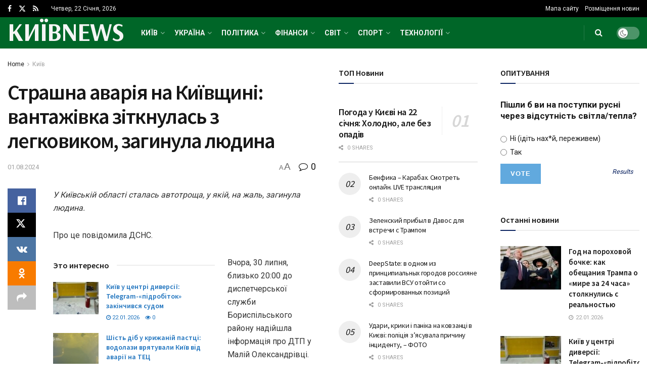

--- FILE ---
content_type: text/html; charset=UTF-8
request_url: https://kievnews.net/kiev/strashna-avariya-na-ki%D1%97vshhini-vantazhivka-zitknulas-z-legkovikom-zaginula-lyudina/
body_size: 68313
content:
<!doctype html>
<!--[if lt IE 7]> <html class="no-js lt-ie9 lt-ie8 lt-ie7" lang="uk"> <![endif]-->
<!--[if IE 7]>    <html class="no-js lt-ie9 lt-ie8" lang="uk"> <![endif]-->
<!--[if IE 8]>    <html class="no-js lt-ie9" lang="uk"> <![endif]-->
<!--[if IE 9]>    <html class="no-js lt-ie10" lang="uk"> <![endif]-->
<!--[if gt IE 8]><!--> <html class="no-js" lang="uk"> <!--<![endif]-->
<head>
    <meta http-equiv="Content-Type" content="text/html; charset=UTF-8" />
    <meta name='viewport' content='width=device-width, initial-scale=1, user-scalable=yes' />
    <link rel="profile" href="http://gmpg.org/xfn/11" />
    <link rel="pingback" href="https://kievnews.net/xmlrpc.php" />
    <title>Страшна аварія на Київщині: вантажівка зіткнулась з легковиком, загинула людина &#8211; Київські новини</title>
<meta name='robots' content='max-image-preview:large' />
<meta property="og:type" content="article">
<meta property="og:title" content="Страшна аварія на Київщині: вантажівка зіткнулась з легковиком, загин">
<meta property="og:site_name" content="Київські новини">
<meta property="og:description" content="У Київській області сталась автотроща, у якій, на жаль, загинула людина.Про це повідомила ДСНС.Вчора, 30 липня, близько 20:00 до диспетчерської">
<meta property="og:url" content="https://kievnews.net/kiev/strashna-avariya-na-ki%d1%97vshhini-vantazhivka-zitknulas-z-legkovikom-zaginula-lyudina/">
<meta property="og:image" content="https://kievnews.net/wp-content/uploads/2024/08/accident103_66aa04a98c8d5.jpg">
<meta property="og:image:height" content="416">
<meta property="og:image:width" content="1280">
<meta property="article:published_time" content="2024-08-01T00:50:09+00:00">
<meta property="article:modified_time" content="2024-08-01T00:50:09+00:00">
<meta property="article:section" content="Київ">
<meta name="twitter:card" content="summary_large_image">
<meta name="twitter:title" content="Страшна аварія на Київщині: вантажівка зіткнулась з легковиком, загинула людина">
<meta name="twitter:description" content="У Київській області сталась автотроща, у якій, на жаль, загинула людина.Про це повідомила ДСНС.Вчора, 30 липня, близько 20:00 до диспетчерської">
<meta name="twitter:url" content="https://kievnews.net/kiev/strashna-avariya-na-ki%d1%97vshhini-vantazhivka-zitknulas-z-legkovikom-zaginula-lyudina/">
<meta name="twitter:site" content="">
<meta name="twitter:image" content="https://kievnews.net/wp-content/uploads/2024/08/accident103_66aa04a98c8d5.jpg">
<meta name="twitter:image:width" content="1280">
<meta name="twitter:image:height" content="416">
			<script type="text/javascript">
			  var jnews_ajax_url = '/?ajax-request=jnews'
			</script>
			<script type="text/javascript">;window.jnews=window.jnews||{},window.jnews.library=window.jnews.library||{},window.jnews.library=function(){"use strict";var e=this;e.win=window,e.doc=document,e.noop=function(){},e.globalBody=e.doc.getElementsByTagName("body")[0],e.globalBody=e.globalBody?e.globalBody:e.doc,e.win.jnewsDataStorage=e.win.jnewsDataStorage||{_storage:new WeakMap,put:function(e,t,n){this._storage.has(e)||this._storage.set(e,new Map),this._storage.get(e).set(t,n)},get:function(e,t){return this._storage.get(e).get(t)},has:function(e,t){return this._storage.has(e)&&this._storage.get(e).has(t)},remove:function(e,t){var n=this._storage.get(e).delete(t);return 0===!this._storage.get(e).size&&this._storage.delete(e),n}},e.windowWidth=function(){return e.win.innerWidth||e.docEl.clientWidth||e.globalBody.clientWidth},e.windowHeight=function(){return e.win.innerHeight||e.docEl.clientHeight||e.globalBody.clientHeight},e.requestAnimationFrame=e.win.requestAnimationFrame||e.win.webkitRequestAnimationFrame||e.win.mozRequestAnimationFrame||e.win.msRequestAnimationFrame||window.oRequestAnimationFrame||function(e){return setTimeout(e,1e3/60)},e.cancelAnimationFrame=e.win.cancelAnimationFrame||e.win.webkitCancelAnimationFrame||e.win.webkitCancelRequestAnimationFrame||e.win.mozCancelAnimationFrame||e.win.msCancelRequestAnimationFrame||e.win.oCancelRequestAnimationFrame||function(e){clearTimeout(e)},e.classListSupport="classList"in document.createElement("_"),e.hasClass=e.classListSupport?function(e,t){return e.classList.contains(t)}:function(e,t){return e.className.indexOf(t)>=0},e.addClass=e.classListSupport?function(t,n){e.hasClass(t,n)||t.classList.add(n)}:function(t,n){e.hasClass(t,n)||(t.className+=" "+n)},e.removeClass=e.classListSupport?function(t,n){e.hasClass(t,n)&&t.classList.remove(n)}:function(t,n){e.hasClass(t,n)&&(t.className=t.className.replace(n,""))},e.objKeys=function(e){var t=[];for(var n in e)Object.prototype.hasOwnProperty.call(e,n)&&t.push(n);return t},e.isObjectSame=function(e,t){var n=!0;return JSON.stringify(e)!==JSON.stringify(t)&&(n=!1),n},e.extend=function(){for(var e,t,n,o=arguments[0]||{},i=1,a=arguments.length;i<a;i++)if(null!==(e=arguments[i]))for(t in e)o!==(n=e[t])&&void 0!==n&&(o[t]=n);return o},e.dataStorage=e.win.jnewsDataStorage,e.isVisible=function(e){return 0!==e.offsetWidth&&0!==e.offsetHeight||e.getBoundingClientRect().length},e.getHeight=function(e){return e.offsetHeight||e.clientHeight||e.getBoundingClientRect().height},e.getWidth=function(e){return e.offsetWidth||e.clientWidth||e.getBoundingClientRect().width},e.supportsPassive=!1;try{var t=Object.defineProperty({},"passive",{get:function(){e.supportsPassive=!0}});"createEvent"in e.doc?e.win.addEventListener("test",null,t):"fireEvent"in e.doc&&e.win.attachEvent("test",null)}catch(e){}e.passiveOption=!!e.supportsPassive&&{passive:!0},e.setStorage=function(e,t){e="jnews-"+e;var n={expired:Math.floor(((new Date).getTime()+432e5)/1e3)};t=Object.assign(n,t);localStorage.setItem(e,JSON.stringify(t))},e.getStorage=function(e){e="jnews-"+e;var t=localStorage.getItem(e);return null!==t&&0<t.length?JSON.parse(localStorage.getItem(e)):{}},e.expiredStorage=function(){var t,n="jnews-";for(var o in localStorage)o.indexOf(n)>-1&&"undefined"!==(t=e.getStorage(o.replace(n,""))).expired&&t.expired<Math.floor((new Date).getTime()/1e3)&&localStorage.removeItem(o)},e.addEvents=function(t,n,o){for(var i in n){var a=["touchstart","touchmove"].indexOf(i)>=0&&!o&&e.passiveOption;"createEvent"in e.doc?t.addEventListener(i,n[i],a):"fireEvent"in e.doc&&t.attachEvent("on"+i,n[i])}},e.removeEvents=function(t,n){for(var o in n)"createEvent"in e.doc?t.removeEventListener(o,n[o]):"fireEvent"in e.doc&&t.detachEvent("on"+o,n[o])},e.triggerEvents=function(t,n,o){var i;o=o||{detail:null};return"createEvent"in e.doc?(!(i=e.doc.createEvent("CustomEvent")||new CustomEvent(n)).initCustomEvent||i.initCustomEvent(n,!0,!1,o),void t.dispatchEvent(i)):"fireEvent"in e.doc?((i=e.doc.createEventObject()).eventType=n,void t.fireEvent("on"+i.eventType,i)):void 0},e.getParents=function(t,n){void 0===n&&(n=e.doc);for(var o=[],i=t.parentNode,a=!1;!a;)if(i){var r=i;r.querySelectorAll(n).length?a=!0:(o.push(r),i=r.parentNode)}else o=[],a=!0;return o},e.forEach=function(e,t,n){for(var o=0,i=e.length;o<i;o++)t.call(n,e[o],o)},e.getText=function(e){return e.innerText||e.textContent},e.setText=function(e,t){var n="object"==typeof t?t.innerText||t.textContent:t;e.innerText&&(e.innerText=n),e.textContent&&(e.textContent=n)},e.httpBuildQuery=function(t){return e.objKeys(t).reduce(function t(n){var o=arguments.length>1&&void 0!==arguments[1]?arguments[1]:null;return function(i,a){var r=n[a];a=encodeURIComponent(a);var s=o?"".concat(o,"[").concat(a,"]"):a;return null==r||"function"==typeof r?(i.push("".concat(s,"=")),i):["number","boolean","string"].includes(typeof r)?(i.push("".concat(s,"=").concat(encodeURIComponent(r))),i):(i.push(e.objKeys(r).reduce(t(r,s),[]).join("&")),i)}}(t),[]).join("&")},e.get=function(t,n,o,i){return o="function"==typeof o?o:e.noop,e.ajax("GET",t,n,o,i)},e.post=function(t,n,o,i){return o="function"==typeof o?o:e.noop,e.ajax("POST",t,n,o,i)},e.ajax=function(t,n,o,i,a){var r=new XMLHttpRequest,s=n,c=e.httpBuildQuery(o);if(t=-1!=["GET","POST"].indexOf(t)?t:"GET",r.open(t,s+("GET"==t?"?"+c:""),!0),"POST"==t&&r.setRequestHeader("Content-type","application/x-www-form-urlencoded"),r.setRequestHeader("X-Requested-With","XMLHttpRequest"),r.onreadystatechange=function(){4===r.readyState&&200<=r.status&&300>r.status&&"function"==typeof i&&i.call(void 0,r.response)},void 0!==a&&!a){return{xhr:r,send:function(){r.send("POST"==t?c:null)}}}return r.send("POST"==t?c:null),{xhr:r}},e.scrollTo=function(t,n,o){function i(e,t,n){this.start=this.position(),this.change=e-this.start,this.currentTime=0,this.increment=20,this.duration=void 0===n?500:n,this.callback=t,this.finish=!1,this.animateScroll()}return Math.easeInOutQuad=function(e,t,n,o){return(e/=o/2)<1?n/2*e*e+t:-n/2*(--e*(e-2)-1)+t},i.prototype.stop=function(){this.finish=!0},i.prototype.move=function(t){e.doc.documentElement.scrollTop=t,e.globalBody.parentNode.scrollTop=t,e.globalBody.scrollTop=t},i.prototype.position=function(){return e.doc.documentElement.scrollTop||e.globalBody.parentNode.scrollTop||e.globalBody.scrollTop},i.prototype.animateScroll=function(){this.currentTime+=this.increment;var t=Math.easeInOutQuad(this.currentTime,this.start,this.change,this.duration);this.move(t),this.currentTime<this.duration&&!this.finish?e.requestAnimationFrame.call(e.win,this.animateScroll.bind(this)):this.callback&&"function"==typeof this.callback&&this.callback()},new i(t,n,o)},e.unwrap=function(t){var n,o=t;e.forEach(t,(function(e,t){n?n+=e:n=e})),o.replaceWith(n)},e.performance={start:function(e){performance.mark(e+"Start")},stop:function(e){performance.mark(e+"End"),performance.measure(e,e+"Start",e+"End")}},e.fps=function(){var t=0,n=0,o=0;!function(){var i=t=0,a=0,r=0,s=document.getElementById("fpsTable"),c=function(t){void 0===document.getElementsByTagName("body")[0]?e.requestAnimationFrame.call(e.win,(function(){c(t)})):document.getElementsByTagName("body")[0].appendChild(t)};null===s&&((s=document.createElement("div")).style.position="fixed",s.style.top="120px",s.style.left="10px",s.style.width="100px",s.style.height="20px",s.style.border="1px solid black",s.style.fontSize="11px",s.style.zIndex="100000",s.style.backgroundColor="white",s.id="fpsTable",c(s));var l=function(){o++,n=Date.now(),(a=(o/(r=(n-t)/1e3)).toPrecision(2))!=i&&(i=a,s.innerHTML=i+"fps"),1<r&&(t=n,o=0),e.requestAnimationFrame.call(e.win,l)};l()}()},e.instr=function(e,t){for(var n=0;n<t.length;n++)if(-1!==e.toLowerCase().indexOf(t[n].toLowerCase()))return!0},e.winLoad=function(t,n){function o(o){if("complete"===e.doc.readyState||"interactive"===e.doc.readyState)return!o||n?setTimeout(t,n||1):t(o),1}o()||e.addEvents(e.win,{load:o})},e.docReady=function(t,n){function o(o){if("complete"===e.doc.readyState||"interactive"===e.doc.readyState)return!o||n?setTimeout(t,n||1):t(o),1}o()||e.addEvents(e.doc,{DOMContentLoaded:o})},e.fireOnce=function(){e.docReady((function(){e.assets=e.assets||[],e.assets.length&&(e.boot(),e.load_assets())}),50)},e.boot=function(){e.length&&e.doc.querySelectorAll("style[media]").forEach((function(e){"not all"==e.getAttribute("media")&&e.removeAttribute("media")}))},e.create_js=function(t,n){var o=e.doc.createElement("script");switch(o.setAttribute("src",t),n){case"defer":o.setAttribute("defer",!0);break;case"async":o.setAttribute("async",!0);break;case"deferasync":o.setAttribute("defer",!0),o.setAttribute("async",!0)}e.globalBody.appendChild(o)},e.load_assets=function(){"object"==typeof e.assets&&e.forEach(e.assets.slice(0),(function(t,n){var o="";t.defer&&(o+="defer"),t.async&&(o+="async"),e.create_js(t.url,o);var i=e.assets.indexOf(t);i>-1&&e.assets.splice(i,1)})),e.assets=jnewsoption.au_scripts=window.jnewsads=[]},e.setCookie=function(e,t,n){var o="";if(n){var i=new Date;i.setTime(i.getTime()+24*n*60*60*1e3),o="; expires="+i.toUTCString()}document.cookie=e+"="+(t||"")+o+"; path=/"},e.getCookie=function(e){for(var t=e+"=",n=document.cookie.split(";"),o=0;o<n.length;o++){for(var i=n[o];" "==i.charAt(0);)i=i.substring(1,i.length);if(0==i.indexOf(t))return i.substring(t.length,i.length)}return null},e.eraseCookie=function(e){document.cookie=e+"=; Path=/; Expires=Thu, 01 Jan 1970 00:00:01 GMT;"},e.docReady((function(){e.globalBody=e.globalBody==e.doc?e.doc.getElementsByTagName("body")[0]:e.globalBody,e.globalBody=e.globalBody?e.globalBody:e.doc})),e.winLoad((function(){e.winLoad((function(){var t=!1;if(void 0!==window.jnewsadmin)if(void 0!==window.file_version_checker){var n=e.objKeys(window.file_version_checker);n.length?n.forEach((function(e){t||"10.0.4"===window.file_version_checker[e]||(t=!0)})):t=!0}else t=!0;t&&(window.jnewsHelper.getMessage(),window.jnewsHelper.getNotice())}),2500)}))},window.jnews.library=new window.jnews.library;</script><link rel='dns-prefetch' href='//www.googletagmanager.com' />
<link rel='dns-prefetch' href='//fonts.googleapis.com' />
<link rel='preconnect' href='https://fonts.gstatic.com' />
<link rel="alternate" type="application/rss+xml" title="Київські новини &raquo; стрічка" href="https://kievnews.net/feed/" />
<link rel="alternate" title="oEmbed (JSON)" type="application/json+oembed" href="https://kievnews.net/wp-json/oembed/1.0/embed?url=https%3A%2F%2Fkievnews.net%2Fkiev%2Fstrashna-avariya-na-ki%25d1%2597vshhini-vantazhivka-zitknulas-z-legkovikom-zaginula-lyudina%2F" />
<link rel="alternate" title="oEmbed (XML)" type="text/xml+oembed" href="https://kievnews.net/wp-json/oembed/1.0/embed?url=https%3A%2F%2Fkievnews.net%2Fkiev%2Fstrashna-avariya-na-ki%25d1%2597vshhini-vantazhivka-zitknulas-z-legkovikom-zaginula-lyudina%2F&#038;format=xml" />
<style id='wp-img-auto-sizes-contain-inline-css' type='text/css'>
img:is([sizes=auto i],[sizes^="auto," i]){contain-intrinsic-size:3000px 1500px}
/*# sourceURL=wp-img-auto-sizes-contain-inline-css */
</style>
<style id='wp-emoji-styles-inline-css' type='text/css'>

	img.wp-smiley, img.emoji {
		display: inline !important;
		border: none !important;
		box-shadow: none !important;
		height: 1em !important;
		width: 1em !important;
		margin: 0 0.07em !important;
		vertical-align: -0.1em !important;
		background: none !important;
		padding: 0 !important;
	}
/*# sourceURL=wp-emoji-styles-inline-css */
</style>
<style id='wp-block-library-inline-css' type='text/css'>
:root{--wp-block-synced-color:#7a00df;--wp-block-synced-color--rgb:122,0,223;--wp-bound-block-color:var(--wp-block-synced-color);--wp-editor-canvas-background:#ddd;--wp-admin-theme-color:#007cba;--wp-admin-theme-color--rgb:0,124,186;--wp-admin-theme-color-darker-10:#006ba1;--wp-admin-theme-color-darker-10--rgb:0,107,160.5;--wp-admin-theme-color-darker-20:#005a87;--wp-admin-theme-color-darker-20--rgb:0,90,135;--wp-admin-border-width-focus:2px}@media (min-resolution:192dpi){:root{--wp-admin-border-width-focus:1.5px}}.wp-element-button{cursor:pointer}:root .has-very-light-gray-background-color{background-color:#eee}:root .has-very-dark-gray-background-color{background-color:#313131}:root .has-very-light-gray-color{color:#eee}:root .has-very-dark-gray-color{color:#313131}:root .has-vivid-green-cyan-to-vivid-cyan-blue-gradient-background{background:linear-gradient(135deg,#00d084,#0693e3)}:root .has-purple-crush-gradient-background{background:linear-gradient(135deg,#34e2e4,#4721fb 50%,#ab1dfe)}:root .has-hazy-dawn-gradient-background{background:linear-gradient(135deg,#faaca8,#dad0ec)}:root .has-subdued-olive-gradient-background{background:linear-gradient(135deg,#fafae1,#67a671)}:root .has-atomic-cream-gradient-background{background:linear-gradient(135deg,#fdd79a,#004a59)}:root .has-nightshade-gradient-background{background:linear-gradient(135deg,#330968,#31cdcf)}:root .has-midnight-gradient-background{background:linear-gradient(135deg,#020381,#2874fc)}:root{--wp--preset--font-size--normal:16px;--wp--preset--font-size--huge:42px}.has-regular-font-size{font-size:1em}.has-larger-font-size{font-size:2.625em}.has-normal-font-size{font-size:var(--wp--preset--font-size--normal)}.has-huge-font-size{font-size:var(--wp--preset--font-size--huge)}.has-text-align-center{text-align:center}.has-text-align-left{text-align:left}.has-text-align-right{text-align:right}.has-fit-text{white-space:nowrap!important}#end-resizable-editor-section{display:none}.aligncenter{clear:both}.items-justified-left{justify-content:flex-start}.items-justified-center{justify-content:center}.items-justified-right{justify-content:flex-end}.items-justified-space-between{justify-content:space-between}.screen-reader-text{border:0;clip-path:inset(50%);height:1px;margin:-1px;overflow:hidden;padding:0;position:absolute;width:1px;word-wrap:normal!important}.screen-reader-text:focus{background-color:#ddd;clip-path:none;color:#444;display:block;font-size:1em;height:auto;left:5px;line-height:normal;padding:15px 23px 14px;text-decoration:none;top:5px;width:auto;z-index:100000}html :where(.has-border-color){border-style:solid}html :where([style*=border-top-color]){border-top-style:solid}html :where([style*=border-right-color]){border-right-style:solid}html :where([style*=border-bottom-color]){border-bottom-style:solid}html :where([style*=border-left-color]){border-left-style:solid}html :where([style*=border-width]){border-style:solid}html :where([style*=border-top-width]){border-top-style:solid}html :where([style*=border-right-width]){border-right-style:solid}html :where([style*=border-bottom-width]){border-bottom-style:solid}html :where([style*=border-left-width]){border-left-style:solid}html :where(img[class*=wp-image-]){height:auto;max-width:100%}:where(figure){margin:0 0 1em}html :where(.is-position-sticky){--wp-admin--admin-bar--position-offset:var(--wp-admin--admin-bar--height,0px)}@media screen and (max-width:600px){html :where(.is-position-sticky){--wp-admin--admin-bar--position-offset:0px}}

/*# sourceURL=wp-block-library-inline-css */
</style><style id='global-styles-inline-css' type='text/css'>
:root{--wp--preset--aspect-ratio--square: 1;--wp--preset--aspect-ratio--4-3: 4/3;--wp--preset--aspect-ratio--3-4: 3/4;--wp--preset--aspect-ratio--3-2: 3/2;--wp--preset--aspect-ratio--2-3: 2/3;--wp--preset--aspect-ratio--16-9: 16/9;--wp--preset--aspect-ratio--9-16: 9/16;--wp--preset--color--black: #000000;--wp--preset--color--cyan-bluish-gray: #abb8c3;--wp--preset--color--white: #ffffff;--wp--preset--color--pale-pink: #f78da7;--wp--preset--color--vivid-red: #cf2e2e;--wp--preset--color--luminous-vivid-orange: #ff6900;--wp--preset--color--luminous-vivid-amber: #fcb900;--wp--preset--color--light-green-cyan: #7bdcb5;--wp--preset--color--vivid-green-cyan: #00d084;--wp--preset--color--pale-cyan-blue: #8ed1fc;--wp--preset--color--vivid-cyan-blue: #0693e3;--wp--preset--color--vivid-purple: #9b51e0;--wp--preset--gradient--vivid-cyan-blue-to-vivid-purple: linear-gradient(135deg,rgb(6,147,227) 0%,rgb(155,81,224) 100%);--wp--preset--gradient--light-green-cyan-to-vivid-green-cyan: linear-gradient(135deg,rgb(122,220,180) 0%,rgb(0,208,130) 100%);--wp--preset--gradient--luminous-vivid-amber-to-luminous-vivid-orange: linear-gradient(135deg,rgb(252,185,0) 0%,rgb(255,105,0) 100%);--wp--preset--gradient--luminous-vivid-orange-to-vivid-red: linear-gradient(135deg,rgb(255,105,0) 0%,rgb(207,46,46) 100%);--wp--preset--gradient--very-light-gray-to-cyan-bluish-gray: linear-gradient(135deg,rgb(238,238,238) 0%,rgb(169,184,195) 100%);--wp--preset--gradient--cool-to-warm-spectrum: linear-gradient(135deg,rgb(74,234,220) 0%,rgb(151,120,209) 20%,rgb(207,42,186) 40%,rgb(238,44,130) 60%,rgb(251,105,98) 80%,rgb(254,248,76) 100%);--wp--preset--gradient--blush-light-purple: linear-gradient(135deg,rgb(255,206,236) 0%,rgb(152,150,240) 100%);--wp--preset--gradient--blush-bordeaux: linear-gradient(135deg,rgb(254,205,165) 0%,rgb(254,45,45) 50%,rgb(107,0,62) 100%);--wp--preset--gradient--luminous-dusk: linear-gradient(135deg,rgb(255,203,112) 0%,rgb(199,81,192) 50%,rgb(65,88,208) 100%);--wp--preset--gradient--pale-ocean: linear-gradient(135deg,rgb(255,245,203) 0%,rgb(182,227,212) 50%,rgb(51,167,181) 100%);--wp--preset--gradient--electric-grass: linear-gradient(135deg,rgb(202,248,128) 0%,rgb(113,206,126) 100%);--wp--preset--gradient--midnight: linear-gradient(135deg,rgb(2,3,129) 0%,rgb(40,116,252) 100%);--wp--preset--font-size--small: 13px;--wp--preset--font-size--medium: 20px;--wp--preset--font-size--large: 36px;--wp--preset--font-size--x-large: 42px;--wp--preset--spacing--20: 0.44rem;--wp--preset--spacing--30: 0.67rem;--wp--preset--spacing--40: 1rem;--wp--preset--spacing--50: 1.5rem;--wp--preset--spacing--60: 2.25rem;--wp--preset--spacing--70: 3.38rem;--wp--preset--spacing--80: 5.06rem;--wp--preset--shadow--natural: 6px 6px 9px rgba(0, 0, 0, 0.2);--wp--preset--shadow--deep: 12px 12px 50px rgba(0, 0, 0, 0.4);--wp--preset--shadow--sharp: 6px 6px 0px rgba(0, 0, 0, 0.2);--wp--preset--shadow--outlined: 6px 6px 0px -3px rgb(255, 255, 255), 6px 6px rgb(0, 0, 0);--wp--preset--shadow--crisp: 6px 6px 0px rgb(0, 0, 0);}:where(.is-layout-flex){gap: 0.5em;}:where(.is-layout-grid){gap: 0.5em;}body .is-layout-flex{display: flex;}.is-layout-flex{flex-wrap: wrap;align-items: center;}.is-layout-flex > :is(*, div){margin: 0;}body .is-layout-grid{display: grid;}.is-layout-grid > :is(*, div){margin: 0;}:where(.wp-block-columns.is-layout-flex){gap: 2em;}:where(.wp-block-columns.is-layout-grid){gap: 2em;}:where(.wp-block-post-template.is-layout-flex){gap: 1.25em;}:where(.wp-block-post-template.is-layout-grid){gap: 1.25em;}.has-black-color{color: var(--wp--preset--color--black) !important;}.has-cyan-bluish-gray-color{color: var(--wp--preset--color--cyan-bluish-gray) !important;}.has-white-color{color: var(--wp--preset--color--white) !important;}.has-pale-pink-color{color: var(--wp--preset--color--pale-pink) !important;}.has-vivid-red-color{color: var(--wp--preset--color--vivid-red) !important;}.has-luminous-vivid-orange-color{color: var(--wp--preset--color--luminous-vivid-orange) !important;}.has-luminous-vivid-amber-color{color: var(--wp--preset--color--luminous-vivid-amber) !important;}.has-light-green-cyan-color{color: var(--wp--preset--color--light-green-cyan) !important;}.has-vivid-green-cyan-color{color: var(--wp--preset--color--vivid-green-cyan) !important;}.has-pale-cyan-blue-color{color: var(--wp--preset--color--pale-cyan-blue) !important;}.has-vivid-cyan-blue-color{color: var(--wp--preset--color--vivid-cyan-blue) !important;}.has-vivid-purple-color{color: var(--wp--preset--color--vivid-purple) !important;}.has-black-background-color{background-color: var(--wp--preset--color--black) !important;}.has-cyan-bluish-gray-background-color{background-color: var(--wp--preset--color--cyan-bluish-gray) !important;}.has-white-background-color{background-color: var(--wp--preset--color--white) !important;}.has-pale-pink-background-color{background-color: var(--wp--preset--color--pale-pink) !important;}.has-vivid-red-background-color{background-color: var(--wp--preset--color--vivid-red) !important;}.has-luminous-vivid-orange-background-color{background-color: var(--wp--preset--color--luminous-vivid-orange) !important;}.has-luminous-vivid-amber-background-color{background-color: var(--wp--preset--color--luminous-vivid-amber) !important;}.has-light-green-cyan-background-color{background-color: var(--wp--preset--color--light-green-cyan) !important;}.has-vivid-green-cyan-background-color{background-color: var(--wp--preset--color--vivid-green-cyan) !important;}.has-pale-cyan-blue-background-color{background-color: var(--wp--preset--color--pale-cyan-blue) !important;}.has-vivid-cyan-blue-background-color{background-color: var(--wp--preset--color--vivid-cyan-blue) !important;}.has-vivid-purple-background-color{background-color: var(--wp--preset--color--vivid-purple) !important;}.has-black-border-color{border-color: var(--wp--preset--color--black) !important;}.has-cyan-bluish-gray-border-color{border-color: var(--wp--preset--color--cyan-bluish-gray) !important;}.has-white-border-color{border-color: var(--wp--preset--color--white) !important;}.has-pale-pink-border-color{border-color: var(--wp--preset--color--pale-pink) !important;}.has-vivid-red-border-color{border-color: var(--wp--preset--color--vivid-red) !important;}.has-luminous-vivid-orange-border-color{border-color: var(--wp--preset--color--luminous-vivid-orange) !important;}.has-luminous-vivid-amber-border-color{border-color: var(--wp--preset--color--luminous-vivid-amber) !important;}.has-light-green-cyan-border-color{border-color: var(--wp--preset--color--light-green-cyan) !important;}.has-vivid-green-cyan-border-color{border-color: var(--wp--preset--color--vivid-green-cyan) !important;}.has-pale-cyan-blue-border-color{border-color: var(--wp--preset--color--pale-cyan-blue) !important;}.has-vivid-cyan-blue-border-color{border-color: var(--wp--preset--color--vivid-cyan-blue) !important;}.has-vivid-purple-border-color{border-color: var(--wp--preset--color--vivid-purple) !important;}.has-vivid-cyan-blue-to-vivid-purple-gradient-background{background: var(--wp--preset--gradient--vivid-cyan-blue-to-vivid-purple) !important;}.has-light-green-cyan-to-vivid-green-cyan-gradient-background{background: var(--wp--preset--gradient--light-green-cyan-to-vivid-green-cyan) !important;}.has-luminous-vivid-amber-to-luminous-vivid-orange-gradient-background{background: var(--wp--preset--gradient--luminous-vivid-amber-to-luminous-vivid-orange) !important;}.has-luminous-vivid-orange-to-vivid-red-gradient-background{background: var(--wp--preset--gradient--luminous-vivid-orange-to-vivid-red) !important;}.has-very-light-gray-to-cyan-bluish-gray-gradient-background{background: var(--wp--preset--gradient--very-light-gray-to-cyan-bluish-gray) !important;}.has-cool-to-warm-spectrum-gradient-background{background: var(--wp--preset--gradient--cool-to-warm-spectrum) !important;}.has-blush-light-purple-gradient-background{background: var(--wp--preset--gradient--blush-light-purple) !important;}.has-blush-bordeaux-gradient-background{background: var(--wp--preset--gradient--blush-bordeaux) !important;}.has-luminous-dusk-gradient-background{background: var(--wp--preset--gradient--luminous-dusk) !important;}.has-pale-ocean-gradient-background{background: var(--wp--preset--gradient--pale-ocean) !important;}.has-electric-grass-gradient-background{background: var(--wp--preset--gradient--electric-grass) !important;}.has-midnight-gradient-background{background: var(--wp--preset--gradient--midnight) !important;}.has-small-font-size{font-size: var(--wp--preset--font-size--small) !important;}.has-medium-font-size{font-size: var(--wp--preset--font-size--medium) !important;}.has-large-font-size{font-size: var(--wp--preset--font-size--large) !important;}.has-x-large-font-size{font-size: var(--wp--preset--font-size--x-large) !important;}
/*# sourceURL=global-styles-inline-css */
</style>

<style id='classic-theme-styles-inline-css' type='text/css'>
/*! This file is auto-generated */
.wp-block-button__link{color:#fff;background-color:#32373c;border-radius:9999px;box-shadow:none;text-decoration:none;padding:calc(.667em + 2px) calc(1.333em + 2px);font-size:1.125em}.wp-block-file__button{background:#32373c;color:#fff;text-decoration:none}
/*# sourceURL=/wp-includes/css/classic-themes.min.css */
</style>
<link rel='stylesheet' id='js_composer_front-css' href='https://kievnews.net/wp-content/plugins/js_composer/assets/css/js_composer.min.css?ver=8.7.2' type='text/css' media='all' />
<link rel='stylesheet' id='jeg_customizer_font-css' href='//fonts.googleapis.com/css?family=Roboto%3Aregular%2C700%7CSource+Sans+Pro%3A600%2Cregular%2C600%7CArsenal%3A700&#038;display=swap&#038;ver=1.3.2' type='text/css' media='all' />
<link rel='stylesheet' id='font-awesome-css' href='https://kievnews.net/wp-content/themes/jnews/assets/fonts/font-awesome/font-awesome.min.css?ver=12.0.3' type='text/css' media='all' />
<link rel='stylesheet' id='jnews-frontend-css' href='https://kievnews.net/wp-content/themes/jnews/assets/dist/frontend.min.css?ver=12.0.3' type='text/css' media='all' />
<link rel='stylesheet' id='jnews-js-composer-css' href='https://kievnews.net/wp-content/themes/jnews/assets/css/js-composer-frontend.css?ver=12.0.3' type='text/css' media='all' />
<link rel='stylesheet' id='jnews-style-css' href='https://kievnews.net/wp-content/themes/jnews/style.css?ver=12.0.3' type='text/css' media='all' />
<link rel='stylesheet' id='jnews-darkmode-css' href='https://kievnews.net/wp-content/themes/jnews/assets/css/darkmode.css?ver=12.0.3' type='text/css' media='all' />
<link rel='stylesheet' id='jnews-scheme-css' href='https://kievnews.net/wp-content/themes/jnews/data/import/localnews/scheme.css?ver=12.0.3' type='text/css' media='all' />
<link rel='stylesheet' id='jnews-select-share-css' href='https://kievnews.net/wp-content/plugins/jnews-social-share/assets/css/plugin.css' type='text/css' media='all' />
<script type="text/javascript" src="https://www.googletagmanager.com/gtag/js?id=G-1L3MMZBFVC" id="jnews-google-tag-manager-js" defer></script>
<script type="text/javascript" id="jnews-google-tag-manager-js-after">
/* <![CDATA[ */
				window.addEventListener('DOMContentLoaded', function() {
					(function() {
						window.dataLayer = window.dataLayer || [];
						function gtag(){dataLayer.push(arguments);}
						gtag('js', new Date());
						gtag('config', 'G-1L3MMZBFVC');
					})();
				});
				
//# sourceURL=jnews-google-tag-manager-js-after
/* ]]> */
</script>
<script type="text/javascript" src="https://kievnews.net/wp-includes/js/jquery/jquery.min.js?ver=3.7.1" id="jquery-core-js"></script>
<script type="text/javascript" src="https://kievnews.net/wp-includes/js/jquery/jquery-migrate.min.js?ver=3.4.1" id="jquery-migrate-js"></script>
<script></script><link rel="https://api.w.org/" href="https://kievnews.net/wp-json/" /><link rel="alternate" title="JSON" type="application/json" href="https://kievnews.net/wp-json/wp/v2/posts/179158" /><link rel="EditURI" type="application/rsd+xml" title="RSD" href="https://kievnews.net/xmlrpc.php?rsd" />
<meta name="generator" content="WordPress 6.9" />
<link rel='shortlink' href='https://kievnews.net/?p=179158' />
<link rel="canonical" href="https://kievnews.net/kiev/strashna-avariya-na-ki%d1%97vshhini-vantazhivka-zitknulas-z-legkovikom-zaginula-lyudina/" />
<meta name="generator" content="Powered by WPBakery Page Builder - drag and drop page builder for WordPress."/>
<script type='application/ld+json'>{"@context":"http:\/\/schema.org","@type":"Organization","@id":"https:\/\/kievnews.net\/#organization","url":"https:\/\/kievnews.net\/","name":"","logo":{"@type":"ImageObject","url":""},"sameAs":["https:\/\/www.facebook.com","https:\/\/twitter.com\/kievnews_net","feed"]}</script>
<script type='application/ld+json'>{"@context":"http:\/\/schema.org","@type":"WebSite","@id":"https:\/\/kievnews.net\/#website","url":"https:\/\/kievnews.net\/","name":"","potentialAction":{"@type":"SearchAction","target":"https:\/\/kievnews.net\/?s={search_term_string}","query-input":"required name=search_term_string"}}</script>
<link rel="icon" href="https://kievnews.net/wp-content/uploads/2021/01/favicon-1.png" sizes="32x32" />
<link rel="icon" href="https://kievnews.net/wp-content/uploads/2021/01/favicon-1.png" sizes="192x192" />
<link rel="apple-touch-icon" href="https://kievnews.net/wp-content/uploads/2021/01/favicon-1.png" />
<meta name="msapplication-TileImage" content="https://kievnews.net/wp-content/uploads/2021/01/favicon-1.png" />
<style id="jeg_dynamic_css" type="text/css" data-type="jeg_custom-css">@media only screen and (min-width : 1200px) { .container, .jeg_vc_content > .vc_row, .jeg_vc_content > .wpb-content-wrapper > .vc_row, .jeg_vc_content > .vc_element > .vc_row, .jeg_vc_content > .wpb-content-wrapper > .vc_element > .vc_row, .jeg_vc_content > .vc_row[data-vc-full-width="true"]:not([data-vc-stretch-content="true"]) > .jeg-vc-wrapper, .jeg_vc_content > .wpb-content-wrapper > .vc_row[data-vc-full-width="true"]:not([data-vc-stretch-content="true"]) > .jeg-vc-wrapper, .jeg_vc_content > .vc_element > .vc_row[data-vc-full-width="true"]:not([data-vc-stretch-content="true"]) > .jeg-vc-wrapper, .jeg_vc_content > .wpb-content-wrapper > .vc_element > .vc_row[data-vc-full-width="true"]:not([data-vc-stretch-content="true"]) > .jeg-vc-wrapper, .elementor-section.elementor-section-boxed > .elementor-container { max-width : 1340px; } .e-con-boxed.e-parent { --content-width : 1340px; }  } @media only screen and (min-width : 1441px) { .container, .jeg_vc_content > .vc_row, .jeg_vc_content > .wpb-content-wrapper > .vc_row, .jeg_vc_content > .vc_element > .vc_row, .jeg_vc_content > .wpb-content-wrapper > .vc_element > .vc_row, .jeg_vc_content > .vc_row[data-vc-full-width="true"]:not([data-vc-stretch-content="true"]) > .jeg-vc-wrapper, .jeg_vc_content > .wpb-content-wrapper > .vc_row[data-vc-full-width="true"]:not([data-vc-stretch-content="true"]) > .jeg-vc-wrapper, .jeg_vc_content > .vc_element > .vc_row[data-vc-full-width="true"]:not([data-vc-stretch-content="true"]) > .jeg-vc-wrapper, .jeg_vc_content > .wpb-content-wrapper > .vc_element > .vc_row[data-vc-full-width="true"]:not([data-vc-stretch-content="true"]) > .jeg-vc-wrapper , .elementor-section.elementor-section-boxed > .elementor-container { max-width : 1370px; } .e-con-boxed.e-parent { --content-width : 1370px; }  } body { --j-body-color : #171717; --j-accent-color : #0c2461; --j-heading-color : #171717; --j-entry-link-color : #1e73be; } body,.jeg_newsfeed_list .tns-outer .tns-controls button,.jeg_filter_button,.owl-carousel .owl-nav div,.jeg_readmore,.jeg_hero_style_7 .jeg_post_meta a,.widget_calendar thead th,.widget_calendar tfoot a,.jeg_socialcounter a,.entry-header .jeg_meta_like a,.entry-header .jeg_meta_comment a,.entry-header .jeg_meta_donation a,.entry-header .jeg_meta_bookmark a,.entry-content tbody tr:hover,.entry-content th,.jeg_splitpost_nav li:hover a,#breadcrumbs a,.jeg_author_socials a:hover,.jeg_footer_content a,.jeg_footer_bottom a,.jeg_cartcontent,.woocommerce .woocommerce-breadcrumb a { color : #171717; } a, .jeg_menu_style_5>li>a:hover, .jeg_menu_style_5>li.sfHover>a, .jeg_menu_style_5>li.current-menu-item>a, .jeg_menu_style_5>li.current-menu-ancestor>a, .jeg_navbar .jeg_menu:not(.jeg_main_menu)>li>a:hover, .jeg_midbar .jeg_menu:not(.jeg_main_menu)>li>a:hover, .jeg_side_tabs li.active, .jeg_block_heading_5 strong, .jeg_block_heading_6 strong, .jeg_block_heading_7 strong, .jeg_block_heading_8 strong, .jeg_subcat_list li a:hover, .jeg_subcat_list li button:hover, .jeg_pl_lg_7 .jeg_thumb .jeg_post_category a, .jeg_pl_xs_2:before, .jeg_pl_xs_4 .jeg_postblock_content:before, .jeg_postblock .jeg_post_title a:hover, .jeg_hero_style_6 .jeg_post_title a:hover, .jeg_sidefeed .jeg_pl_xs_3 .jeg_post_title a:hover, .widget_jnews_popular .jeg_post_title a:hover, .jeg_meta_author a, .widget_archive li a:hover, .widget_pages li a:hover, .widget_meta li a:hover, .widget_recent_entries li a:hover, .widget_rss li a:hover, .widget_rss cite, .widget_categories li a:hover, .widget_categories li.current-cat>a, #breadcrumbs a:hover, .jeg_share_count .counts, .commentlist .bypostauthor>.comment-body>.comment-author>.fn, span.required, .jeg_review_title, .bestprice .price, .authorlink a:hover, .jeg_vertical_playlist .jeg_video_playlist_play_icon, .jeg_vertical_playlist .jeg_video_playlist_item.active .jeg_video_playlist_thumbnail:before, .jeg_horizontal_playlist .jeg_video_playlist_play, .woocommerce li.product .pricegroup .button, .widget_display_forums li a:hover, .widget_display_topics li:before, .widget_display_replies li:before, .widget_display_views li:before, .bbp-breadcrumb a:hover, .jeg_mobile_menu li.sfHover>a, .jeg_mobile_menu li a:hover, .split-template-6 .pagenum, .jeg_mobile_menu_style_5>li>a:hover, .jeg_mobile_menu_style_5>li.sfHover>a, .jeg_mobile_menu_style_5>li.current-menu-item>a, .jeg_mobile_menu_style_5>li.current-menu-ancestor>a, .jeg_mobile_menu.jeg_menu_dropdown li.open > div > a ,.jeg_menu_dropdown.language-swicher .sub-menu li a:hover { color : #0c2461; } .jeg_menu_style_1>li>a:before, .jeg_menu_style_2>li>a:before, .jeg_menu_style_3>li>a:before, .jeg_side_toggle, .jeg_slide_caption .jeg_post_category a, .jeg_slider_type_1_wrapper .tns-controls button.tns-next, .jeg_block_heading_1 .jeg_block_title span, .jeg_block_heading_2 .jeg_block_title span, .jeg_block_heading_3, .jeg_block_heading_4 .jeg_block_title span, .jeg_block_heading_6:after, .jeg_pl_lg_box .jeg_post_category a, .jeg_pl_md_box .jeg_post_category a, .jeg_readmore:hover, .jeg_thumb .jeg_post_category a, .jeg_block_loadmore a:hover, .jeg_postblock.alt .jeg_block_loadmore a:hover, .jeg_block_loadmore a.active, .jeg_postblock_carousel_2 .jeg_post_category a, .jeg_heroblock .jeg_post_category a, .jeg_pagenav_1 .page_number.active, .jeg_pagenav_1 .page_number.active:hover, input[type="submit"], .btn, .button, .widget_tag_cloud a:hover, .popularpost_item:hover .jeg_post_title a:before, .jeg_splitpost_4 .page_nav, .jeg_splitpost_5 .page_nav, .jeg_post_via a:hover, .jeg_post_source a:hover, .jeg_post_tags a:hover, .comment-reply-title small a:before, .comment-reply-title small a:after, .jeg_storelist .productlink, .authorlink li.active a:before, .jeg_footer.dark .socials_widget:not(.nobg) a:hover .fa,.jeg_footer.dark .socials_widget:not(.nobg) a:hover > span.jeg-icon, div.jeg_breakingnews_title, .jeg_overlay_slider_bottom_wrapper .tns-controls button, .jeg_overlay_slider_bottom_wrapper .tns-controls button:hover, .jeg_vertical_playlist .jeg_video_playlist_current, .woocommerce span.onsale, .woocommerce #respond input#submit:hover, .woocommerce a.button:hover, .woocommerce button.button:hover, .woocommerce input.button:hover, .woocommerce #respond input#submit.alt, .woocommerce a.button.alt, .woocommerce button.button.alt, .woocommerce input.button.alt, .jeg_popup_post .caption, .jeg_footer.dark input[type="submit"], .jeg_footer.dark .btn, .jeg_footer.dark .button, .footer_widget.widget_tag_cloud a:hover, .jeg_inner_content .content-inner .jeg_post_category a:hover, #buddypress .standard-form button, #buddypress a.button, #buddypress input[type="submit"], #buddypress input[type="button"], #buddypress input[type="reset"], #buddypress ul.button-nav li a, #buddypress .generic-button a, #buddypress .generic-button button, #buddypress .comment-reply-link, #buddypress a.bp-title-button, #buddypress.buddypress-wrap .members-list li .user-update .activity-read-more a, div#buddypress .standard-form button:hover, div#buddypress a.button:hover, div#buddypress input[type="submit"]:hover, div#buddypress input[type="button"]:hover, div#buddypress input[type="reset"]:hover, div#buddypress ul.button-nav li a:hover, div#buddypress .generic-button a:hover, div#buddypress .generic-button button:hover, div#buddypress .comment-reply-link:hover, div#buddypress a.bp-title-button:hover, div#buddypress.buddypress-wrap .members-list li .user-update .activity-read-more a:hover, #buddypress #item-nav .item-list-tabs ul li a:before, .jeg_inner_content .jeg_meta_container .follow-wrapper a { background-color : #0c2461; } .jeg_block_heading_7 .jeg_block_title span, .jeg_readmore:hover, .jeg_block_loadmore a:hover, .jeg_block_loadmore a.active, .jeg_pagenav_1 .page_number.active, .jeg_pagenav_1 .page_number.active:hover, .jeg_pagenav_3 .page_number:hover, .jeg_prevnext_post a:hover h3, .jeg_overlay_slider .jeg_post_category, .jeg_sidefeed .jeg_post.active, .jeg_vertical_playlist.jeg_vertical_playlist .jeg_video_playlist_item.active .jeg_video_playlist_thumbnail img, .jeg_horizontal_playlist .jeg_video_playlist_item.active { border-color : #0c2461; } .jeg_tabpost_nav li.active, .woocommerce div.product .woocommerce-tabs ul.tabs li.active, .jeg_mobile_menu_style_1>li.current-menu-item a, .jeg_mobile_menu_style_1>li.current-menu-ancestor a, .jeg_mobile_menu_style_2>li.current-menu-item::after, .jeg_mobile_menu_style_2>li.current-menu-ancestor::after, .jeg_mobile_menu_style_3>li.current-menu-item::before, .jeg_mobile_menu_style_3>li.current-menu-ancestor::before { border-bottom-color : #0c2461; } .jeg_post_share .jeg-icon svg { fill : #0c2461; } h1,h2,h3,h4,h5,h6,.jeg_post_title a,.entry-header .jeg_post_title,.jeg_hero_style_7 .jeg_post_title a,.jeg_block_title,.jeg_splitpost_bar .current_title,.jeg_video_playlist_title,.gallery-caption,.jeg_push_notification_button>a.button { color : #171717; } .split-template-9 .pagenum, .split-template-10 .pagenum, .split-template-11 .pagenum, .split-template-12 .pagenum, .split-template-13 .pagenum, .split-template-15 .pagenum, .split-template-18 .pagenum, .split-template-20 .pagenum, .split-template-19 .current_title span, .split-template-20 .current_title span { background-color : #171717; } .entry-content .content-inner a { color : #1e73be; } .jeg_topbar, .jeg_topbar.dark, .jeg_topbar.custom { background : #000000; } .jeg_topbar, .jeg_topbar.dark { border-color : #dd3333; } .jeg_topbar .jeg_nav_item, .jeg_topbar.dark .jeg_nav_item { border-color : rgba(255,255,255,0); } .jeg_midbar { height : 74px; } .jeg_midbar .jeg_logo_img { max-height : 74px; } .jeg_midbar, .jeg_midbar.dark { background-color : #09395b; } .jeg_header .jeg_bottombar.jeg_navbar,.jeg_bottombar .jeg_nav_icon { height : 62px; } .jeg_header .jeg_bottombar.jeg_navbar, .jeg_header .jeg_bottombar .jeg_main_menu:not(.jeg_menu_style_1) > li > a, .jeg_header .jeg_bottombar .jeg_menu_style_1 > li, .jeg_header .jeg_bottombar .jeg_menu:not(.jeg_main_menu) > li > a { line-height : 62px; } .jeg_bottombar .jeg_logo_img { max-height : 62px; } .jeg_header .jeg_bottombar.jeg_navbar_wrapper:not(.jeg_navbar_boxed), .jeg_header .jeg_bottombar.jeg_navbar_boxed .jeg_nav_row { background : #006628; } .jeg_header .jeg_bottombar, .jeg_header .jeg_bottombar.jeg_navbar_dark, .jeg_bottombar.jeg_navbar_boxed .jeg_nav_row, .jeg_bottombar.jeg_navbar_dark.jeg_navbar_boxed .jeg_nav_row { border-bottom-width : 0px; } .jeg_mobile_midbar, .jeg_mobile_midbar.dark { background : #0a3d62; } .jeg_header .socials_widget > a > i.fa:before { color : #ffffff; } .jeg_header .socials_widget.nobg > a > i > span.jeg-icon svg { fill : #ffffff; } .jeg_header .socials_widget.nobg > a > span.jeg-icon svg { fill : #ffffff; } .jeg_header .socials_widget > a > span.jeg-icon svg { fill : #ffffff; } .jeg_header .socials_widget > a > i > span.jeg-icon svg { fill : #ffffff; } .jeg_nav_search { width : 78%; } .jeg_nav_item.jeg_logo .site-title a { font-family: Arsenal,Helvetica,Arial,sans-serif;font-weight : 700; font-style : normal; font-size: 50px;  } .jeg_nav_item.jeg_mobile_logo .site-title a { color : #ffffff;  } .jeg_footer_content,.jeg_footer.dark .jeg_footer_content { background-color : #f7f7f7; color : #343840; } .jeg_footer_secondary,.jeg_footer.dark .jeg_footer_secondary,.jeg_footer_bottom,.jeg_footer.dark .jeg_footer_bottom,.jeg_footer_sidecontent .jeg_footer_primary { color : rgba(0,0,0,0.7); } .jeg_footer_bottom a,.jeg_footer.dark .jeg_footer_bottom a,.jeg_footer_secondary a,.jeg_footer.dark .jeg_footer_secondary a,.jeg_footer_sidecontent .jeg_footer_primary a,.jeg_footer_sidecontent.dark .jeg_footer_primary a { color : #000000; } .jeg_menu_footer a,.jeg_footer.dark .jeg_menu_footer a,.jeg_footer_sidecontent .jeg_footer_primary .col-md-7 .jeg_menu_footer a { color : #000000; } .jeg_menu_footer a:hover,.jeg_footer.dark .jeg_menu_footer a:hover,.jeg_footer_sidecontent .jeg_footer_primary .col-md-7 .jeg_menu_footer a:hover { color : #000000; } .jeg_menu_footer li:not(:last-child):after,.jeg_footer.dark .jeg_menu_footer li:not(:last-child):after { color : rgba(0,0,0,0.5); } body,input,textarea,select,.chosen-container-single .chosen-single,.btn,.button { font-family: Roboto,Helvetica,Arial,sans-serif; } h3.jeg_block_title, .jeg_footer .jeg_footer_heading h3, .jeg_footer .widget h2, .jeg_tabpost_nav li { font-family: "Source Sans Pro",Helvetica,Arial,sans-serif;font-weight : 600; font-style : normal;  } .jeg_post_title, .entry-header .jeg_post_title, .jeg_single_tpl_2 .entry-header .jeg_post_title, .jeg_single_tpl_3 .entry-header .jeg_post_title, .jeg_single_tpl_6 .entry-header .jeg_post_title, .jeg_content .jeg_custom_title_wrapper .jeg_post_title { font-family: "Source Sans Pro",Helvetica,Arial,sans-serif; } </style><style type="text/css">
					.no_thumbnail .jeg_thumb,
					.thumbnail-container.no_thumbnail {
					    display: none !important;
					}
					.jeg_search_result .jeg_pl_xs_3.no_thumbnail .jeg_postblock_content,
					.jeg_sidefeed .jeg_pl_xs_3.no_thumbnail .jeg_postblock_content,
					.jeg_pl_sm.no_thumbnail .jeg_postblock_content {
					    margin-left: 0;
					}
					.jeg_postblock_11 .no_thumbnail .jeg_postblock_content,
					.jeg_postblock_12 .no_thumbnail .jeg_postblock_content,
					.jeg_postblock_12.jeg_col_3o3 .no_thumbnail .jeg_postblock_content  {
					    margin-top: 0;
					}
					.jeg_postblock_15 .jeg_pl_md_box.no_thumbnail .jeg_postblock_content,
					.jeg_postblock_19 .jeg_pl_md_box.no_thumbnail .jeg_postblock_content,
					.jeg_postblock_24 .jeg_pl_md_box.no_thumbnail .jeg_postblock_content,
					.jeg_sidefeed .jeg_pl_md_box .jeg_postblock_content {
					    position: relative;
					}
					.jeg_postblock_carousel_2 .no_thumbnail .jeg_post_title a,
					.jeg_postblock_carousel_2 .no_thumbnail .jeg_post_title a:hover,
					.jeg_postblock_carousel_2 .no_thumbnail .jeg_post_meta .fa {
					    color: #212121 !important;
					} 
					.jnews-dark-mode .jeg_postblock_carousel_2 .no_thumbnail .jeg_post_title a,
					.jnews-dark-mode .jeg_postblock_carousel_2 .no_thumbnail .jeg_post_title a:hover,
					.jnews-dark-mode .jeg_postblock_carousel_2 .no_thumbnail .jeg_post_meta .fa {
					    color: #fff !important;
					} 
				</style><noscript><style> .wpb_animate_when_almost_visible { opacity: 1; }</style></noscript></head>
<body class="wp-singular post-template-default single single-post postid-179158 single-format-standard wp-embed-responsive wp-theme-jnews jeg_toggle_light jeg_single_tpl_1 jnews jsc_normal wpb-js-composer js-comp-ver-8.7.2 vc_responsive">

    
    
    <div class="jeg_ad jeg_ad_top jnews_header_top_ads">
        <div class='ads-wrapper  '></div>    </div>

    <!-- The Main Wrapper
    ============================================= -->
    <div class="jeg_viewport">

        
        <div class="jeg_header_wrapper">
            <div class="jeg_header_instagram_wrapper">
    </div>

<!-- HEADER -->
<div class="jeg_header normal">
    <div class="jeg_topbar jeg_container jeg_navbar_wrapper dark">
    <div class="container">
        <div class="jeg_nav_row">
            
                <div class="jeg_nav_col jeg_nav_left  jeg_nav_grow">
                    <div class="item_wrap jeg_nav_alignleft">
                        			<div
				class="jeg_nav_item socials_widget jeg_social_icon_block nobg">
				<a href="https://www.facebook.com" target="_blank" rel="external noopener nofollow noreferrer" aria-label="Find us on Facebook" class="jeg_facebook" data-wpel-link="external"><i class="fa fa-facebook"></i> </a><a href="https://twitter.com/kievnews_net" target="_blank" rel="external noopener nofollow noreferrer" aria-label="Find us on Twitter" class="jeg_twitter" data-wpel-link="external"><i class="fa fa-twitter"><span class="jeg-icon icon-twitter"><svg xmlns="http://www.w3.org/2000/svg" height="1em" viewBox="0 0 512 512"><!--! Font Awesome Free 6.4.2 by @fontawesome - https://fontawesome.com License - https://fontawesome.com/license (Commercial License) Copyright 2023 Fonticons, Inc. --><path d="M389.2 48h70.6L305.6 224.2 487 464H345L233.7 318.6 106.5 464H35.8L200.7 275.5 26.8 48H172.4L272.9 180.9 389.2 48zM364.4 421.8h39.1L151.1 88h-42L364.4 421.8z"/></svg></span></i> </a><a href="feed" target="_blank" rel="external noopener nofollow noreferrer" aria-label="Find us on RSS" class="jeg_rss" data-wpel-link="external"><i class="fa fa-rss"></i> </a>			</div>
			<div class="jeg_nav_item jeg_top_date">
    Четвер, 22 Січня, 2026</div>                    </div>
                </div>

                
                <div class="jeg_nav_col jeg_nav_center  jeg_nav_normal">
                    <div class="item_wrap jeg_nav_aligncenter">
                                            </div>
                </div>

                
                <div class="jeg_nav_col jeg_nav_right  jeg_nav_grow">
                    <div class="item_wrap jeg_nav_alignright">
                        <div class="jeg_nav_item">
	<ul class="jeg_menu jeg_top_menu"><li id="menu-item-218373" class="menu-item menu-item-type-custom menu-item-object-custom menu-item-218373"><a href="https://kievnews.net/sitemap.xml" data-wpel-link="internal">Мапа сайту</a></li>
<li id="menu-item-25618" class="menu-item menu-item-type-custom menu-item-object-custom menu-item-25618"><a href="https://digestmediaholding.com" data-wpel-link="external" target="_blank" rel="external noopener noreferrer">Розміщення новин</a></li>
</ul></div>                    </div>
                </div>

                        </div>
    </div>
</div><!-- /.jeg_container --><div class="jeg_bottombar jeg_navbar jeg_container jeg_navbar_wrapper jeg_navbar_normal jeg_navbar_dark">
    <div class="container">
        <div class="jeg_nav_row">
            
                <div class="jeg_nav_col jeg_nav_left jeg_nav_grow">
                    <div class="item_wrap jeg_nav_alignleft">
                        <div class="jeg_nav_item jeg_logo jeg_desktop_logo">
			<div class="site-title">
			<a href="https://kievnews.net/" aria-label="Visit Homepage" style="padding: 0px 0px 4px 0px;" data-wpel-link="internal">
				КИЇВNEWS			</a>
		</div>
	</div>
<div class="jeg_nav_item jeg_main_menu_wrapper">
<div class="jeg_mainmenu_wrap"><ul class="jeg_menu jeg_main_menu jeg_menu_style_5" data-animation="animate"><li id="menu-item-191" class="menu-item menu-item-type-taxonomy menu-item-object-category current-post-ancestor current-menu-parent current-post-parent menu-item-191 bgnav jeg_megamenu category_1" data-number="9"  data-item-row="default" ><a href="https://kievnews.net/kiev/" data-wpel-link="internal">Київ</a><div class="sub-menu">
                    <div class="jeg_newsfeed clearfix">
                <div class="jeg_newsfeed_list">
                    <div data-cat-id="1" data-load-status="loaded" class="jeg_newsfeed_container no_subcat">
                        <div class="newsfeed_carousel">
                            <div class="jeg_newsfeed_item ">
                    <div class="jeg_thumb">
                        
                        <a href="https://kievnews.net/kiev/ki%d1%97v-u-centri-diversi%d1%97-telegram-pidrobitok-zakinchivsya-sudom/" data-wpel-link="internal"><div class="thumbnail-container size-500 "><img width="360" height="180" src="https://kievnews.net/wp-content/themes/jnews/assets/img/jeg-empty.png" class="attachment-jnews-360x180 size-jnews-360x180 owl-lazy lazyload wp-post-image" alt="Київ у центрі диверсії: Telegram-«підробіток» закінчився судом" decoding="async" fetchpriority="high" data-src="https://kievnews.net/wp-content/uploads/2026/01/1000047309_69723e18153b7-360x180.jpg" /></div></a>
                    </div>
                    <h3 class="jeg_post_title"><a href="https://kievnews.net/kiev/ki%d1%97v-u-centri-diversi%d1%97-telegram-pidrobitok-zakinchivsya-sudom/" data-wpel-link="internal">Київ у центрі диверсії: Telegram-«підробіток» закінчився судом</a></h3>
                </div><div class="jeg_newsfeed_item ">
                    <div class="jeg_thumb">
                        
                        <a href="https://kievnews.net/kiev/shist-dib-u-krizhanij-pastci-vodolazi-vryatuvali-ki%d1%97v-vid-avari%d1%97-na-tec/" data-wpel-link="internal"><div class="thumbnail-container size-500 "><img width="360" height="180" src="https://kievnews.net/wp-content/themes/jnews/assets/img/jeg-empty.png" class="attachment-jnews-360x180 size-jnews-360x180 owl-lazy lazyload wp-post-image" alt="Шість діб у крижаній пастці: водолази врятували Київ від аварії на ТЕЦ" decoding="async" data-src="https://kievnews.net/wp-content/uploads/2026/01/1000047306_6972101d3ec38-360x180.png" /></div></a>
                    </div>
                    <h3 class="jeg_post_title"><a href="https://kievnews.net/kiev/shist-dib-u-krizhanij-pastci-vodolazi-vryatuvali-ki%d1%97v-vid-avari%d1%97-na-tec/" data-wpel-link="internal">Шість діб у крижаній пастці: водолази врятували Київ від аварії на ТЕЦ</a></h3>
                </div><div class="jeg_newsfeed_item ">
                    <div class="jeg_thumb">
                        
                        <a href="https://kievnews.net/kiev/rosijski-bpla-atakuvali-ki%d1%97vshhinu-ulamki-poshkodili-vikna-budinku-vpali-na-ditsadok/" data-wpel-link="internal"><div class="thumbnail-container size-500 "><img width="360" height="180" src="https://kievnews.net/wp-content/themes/jnews/assets/img/jeg-empty.png" class="attachment-jnews-360x180 size-jnews-360x180 owl-lazy lazyload wp-post-image" alt="російські БПЛА атакували Київщину: уламки пошкодили вікна будинку, впали на дитсадок" decoding="async" sizes="(max-width: 360px) 100vw, 360px" data-src="https://kievnews.net/wp-content/uploads/2026/01/1751783650-2091-large.webp-360x180.jpg" /></div></a>
                    </div>
                    <h3 class="jeg_post_title"><a href="https://kievnews.net/kiev/rosijski-bpla-atakuvali-ki%d1%97vshhinu-ulamki-poshkodili-vikna-budinku-vpali-na-ditsadok/" data-wpel-link="internal">російські БПЛА атакували Київщину: уламки пошкодили вікна будинку, впали на дитсадок</a></h3>
                </div><div class="jeg_newsfeed_item ">
                    <div class="jeg_thumb">
                        
                        <a href="https://kievnews.net/kiev/pivmiljona-dolariv-za-neisnuyuche-vbivstvo-u-kiyevi-vikrili-shantazhista/" data-wpel-link="internal"><div class="thumbnail-container size-500 "><img width="360" height="180" src="https://kievnews.net/wp-content/themes/jnews/assets/img/jeg-empty.png" class="attachment-jnews-360x180 size-jnews-360x180 owl-lazy lazyload wp-post-image" alt="Півмільйона доларів за «неіснуюче вбивство»: у Києві викрили шантажиста" decoding="async" sizes="(max-width: 360px) 100vw, 360px" data-src="https://kievnews.net/wp-content/uploads/2026/01/1000047307_697213237fbf7-360x180.jpg" /></div></a>
                    </div>
                    <h3 class="jeg_post_title"><a href="https://kievnews.net/kiev/pivmiljona-dolariv-za-neisnuyuche-vbivstvo-u-kiyevi-vikrili-shantazhista/" data-wpel-link="internal">Півмільйона доларів за «неіснуюче вбивство»: у Києві викрили шантажиста</a></h3>
                </div><div class="jeg_newsfeed_item ">
                    <div class="jeg_thumb">
                        
                        <a href="https://kievnews.net/kiev/vodolazi-dsns-u-moroz-do-15-c-proveli-unikalnu-specoperaciyu-na-pidtoplenij-stolichnij-tec/" data-wpel-link="internal"><div class="thumbnail-container size-500 "><img width="360" height="180" src="https://kievnews.net/wp-content/themes/jnews/assets/img/jeg-empty.png" class="attachment-jnews-360x180 size-jnews-360x180 owl-lazy lazyload wp-post-image" alt="Водолази ДСНС у мороз до -15 °C провели унікальну спецоперацію на підтопленій столичній ТЕЦ" decoding="async" sizes="(max-width: 360px) 100vw, 360px" data-src="https://kievnews.net/wp-content/uploads/2026/01/1769081225-4968-large.webp-360x180.jpg" /></div></a>
                    </div>
                    <h3 class="jeg_post_title"><a href="https://kievnews.net/kiev/vodolazi-dsns-u-moroz-do-15-c-proveli-unikalnu-specoperaciyu-na-pidtoplenij-stolichnij-tec/" data-wpel-link="internal">Водолази ДСНС у мороз до -15 °C провели унікальну спецоперацію на підтопленій столичній ТЕЦ</a></h3>
                </div><div class="jeg_newsfeed_item ">
                    <div class="jeg_thumb">
                        
                        <a href="https://kievnews.net/kiev/potop-i-blekaut-odnochasno-centr-kiyeva-v-nebezpeci/" data-wpel-link="internal"><div class="thumbnail-container size-500 "><img width="360" height="180" src="https://kievnews.net/wp-content/themes/jnews/assets/img/jeg-empty.png" class="attachment-jnews-360x180 size-jnews-360x180 owl-lazy lazyload wp-post-image" alt="Потоп і блекаут одночасно: центр Києва в небезпеці" decoding="async" data-src="https://kievnews.net/wp-content/uploads/2026/01/screenshot20260122120235_6971f87b37a5a-360x180.jpg" /></div></a>
                    </div>
                    <h3 class="jeg_post_title"><a href="https://kievnews.net/kiev/potop-i-blekaut-odnochasno-centr-kiyeva-v-nebezpeci/" data-wpel-link="internal">Потоп і блекаут одночасно: центр Києва в небезпеці</a></h3>
                </div><div class="jeg_newsfeed_item ">
                    <div class="jeg_thumb">
                        
                        <a href="https://kievnews.net/kiev/intimnij-skandal-u-kiyevi-i-kriminalna-sprava-shho-naspravdi-zayavila-olena-topolya/" data-wpel-link="internal"><div class="thumbnail-container size-500 "><img width="360" height="180" src="https://kievnews.net/wp-content/themes/jnews/assets/img/jeg-empty.png" class="attachment-jnews-360x180 size-jnews-360x180 owl-lazy lazyload wp-post-image" alt="Інтимний скандал у Києві і кримінальна справа: що насправді заявила Олена Тополя" decoding="async" data-src="https://kievnews.net/wp-content/uploads/2026/01/35main-v1768820304_69714cb61c37e-360x180.jpg" /></div></a>
                    </div>
                    <h3 class="jeg_post_title"><a href="https://kievnews.net/kiev/intimnij-skandal-u-kiyevi-i-kriminalna-sprava-shho-naspravdi-zayavila-olena-topolya/" data-wpel-link="internal">Інтимний скандал у Києві і кримінальна справа: що насправді заявила Олена Тополя</a></h3>
                </div><div class="jeg_newsfeed_item ">
                    <div class="jeg_thumb">
                        
                        <a href="https://kievnews.net/kiev/u-kiyevi-majzhe-3-tisyachi-bagatopoverxivok-zalishayutsya-bez-tepla/" data-wpel-link="internal"><div class="thumbnail-container size-500 "><img width="360" height="180" src="https://kievnews.net/wp-content/themes/jnews/assets/img/jeg-empty.png" class="attachment-jnews-360x180 size-jnews-360x180 owl-lazy lazyload wp-post-image" alt="У Києві майже 3 тисячі багатоповерхівок залишаються без тепла" decoding="async" sizes="(max-width: 360px) 100vw, 360px" data-src="https://kievnews.net/wp-content/uploads/2026/01/1768909910-2105-large.webp-2-360x180.jpg" /></div></a>
                    </div>
                    <h3 class="jeg_post_title"><a href="https://kievnews.net/kiev/u-kiyevi-majzhe-3-tisyachi-bagatopoverxivok-zalishayutsya-bez-tepla/" data-wpel-link="internal">У Києві майже 3 тисячі багатоповерхівок залишаються без тепла</a></h3>
                </div><div class="jeg_newsfeed_item no_thumbnail">
                    <div class="jeg_thumb">
                        
                        <a href="https://kievnews.net/kiev/pogoda-u-kiyevi-na-22-sichnya-xolodno-ale-bez-opadiv/" data-wpel-link="internal"><div class="thumbnail-container size-500 "></div></a>
                    </div>
                    <h3 class="jeg_post_title"><a href="https://kievnews.net/kiev/pogoda-u-kiyevi-na-22-sichnya-xolodno-ale-bez-opadiv/" data-wpel-link="internal">Погода у Києві на 22 січня: Холодно, але без опадів</a></h3>
                </div>
                        </div>
                    </div>
                    <div class="newsfeed_overlay">
                    <div class="preloader_type preloader_circle">
                        <div class="newsfeed_preloader jeg_preloader dot">
                            <span></span><span></span><span></span>
                        </div>
                        <div class="newsfeed_preloader jeg_preloader circle">
                            <div class="jnews_preloader_circle_outer">
                                <div class="jnews_preloader_circle_inner"></div>
                            </div>
                        </div>
                        <div class="newsfeed_preloader jeg_preloader square">
                            <div class="jeg_square"><div class="jeg_square_inner"></div></div>
                        </div>
                    </div>
                </div>
                </div></div>
                </div></li>
<li id="menu-item-196" class="menu-item menu-item-type-taxonomy menu-item-object-category menu-item-196 bgnav jeg_megamenu category_1" data-number="9"  data-item-row="default" ><a href="https://kievnews.net/ukraine/" data-wpel-link="internal">Україна</a><div class="sub-menu">
                    <div class="jeg_newsfeed clearfix">
                <div class="jeg_newsfeed_list">
                    <div data-cat-id="19" data-load-status="loaded" class="jeg_newsfeed_container no_subcat">
                        <div class="newsfeed_carousel">
                            <div class="jeg_newsfeed_item ">
                    <div class="jeg_thumb">
                        
                        <a href="https://kievnews.net/ukraine/god-na-poroxovoj-bochke-kak-obeshhaniya-trampa-o-mire-za-24-chasa-stolknulis-s-realnostyu/" data-wpel-link="internal"><div class="thumbnail-container size-500 "><img width="360" height="180" src="https://kievnews.net/wp-content/themes/jnews/assets/img/jeg-empty.png" class="attachment-jnews-360x180 size-jnews-360x180 owl-lazy lazyload wp-post-image" alt="Год на пороховой бочке: как обещания Трампа о «мире за 24 часа» столкнулись с реальностью" decoding="async" sizes="(max-width: 360px) 100vw, 360px" data-src="https://kievnews.net/wp-content/uploads/2026/01/1769094158_tramp-inaugurac.webp-360x180.jpg" /></div></a>
                    </div>
                    <h3 class="jeg_post_title"><a href="https://kievnews.net/ukraine/god-na-poroxovoj-bochke-kak-obeshhaniya-trampa-o-mire-za-24-chasa-stolknulis-s-realnostyu/" data-wpel-link="internal">Год на пороховой бочке: как обещания Трампа о «мире за 24 часа» столкнулись с реальностью</a></h3>
                </div><div class="jeg_newsfeed_item ">
                    <div class="jeg_thumb">
                        
                        <a href="https://kievnews.net/ukraine/vladimir-zelenskij-podelilsya-vpechatleniyami-posle-vstrechi-s-prezidentom-ssha-donaldom-trampom-v-davose/" data-wpel-link="internal"><div class="thumbnail-container size-500 "><img width="360" height="180" src="https://kievnews.net/wp-content/themes/jnews/assets/img/jeg-empty.png" class="attachment-jnews-360x180 size-jnews-360x180 owl-lazy lazyload wp-post-image" alt="Владимир Зеленский поделился впечатлениями после встречи с президентом США Дональдом Трампом в Давосе" decoding="async" sizes="(max-width: 360px) 100vw, 360px" data-src="https://kievnews.net/wp-content/uploads/2026/01/1769091770_photo-2026-01-22-16-08-44.webp-360x180.jpg" /></div></a>
                    </div>
                    <h3 class="jeg_post_title"><a href="https://kievnews.net/ukraine/vladimir-zelenskij-podelilsya-vpechatleniyami-posle-vstrechi-s-prezidentom-ssha-donaldom-trampom-v-davose/" data-wpel-link="internal">Владимир Зеленский поделился впечатлениями после встречи с президентом США Дональдом Трампом в Давосе</a></h3>
                </div><div class="jeg_newsfeed_item ">
                    <div class="jeg_thumb">
                        
                        <a href="https://kievnews.net/ukraine/peremerzshie-reki-oblegchili-vragu-popytki-prodvizheniya-v-xarkovskoj-oblasti/" data-wpel-link="internal"><div class="thumbnail-container size-500 "><img width="360" height="180" src="https://kievnews.net/wp-content/themes/jnews/assets/img/jeg-empty.png" class="attachment-jnews-360x180 size-jnews-360x180 owl-lazy lazyload wp-post-image" alt="Перемерзшие реки облегчили врагу попытки продвижения в Харьковской области" decoding="async" sizes="(max-width: 360px) 100vw, 360px" data-src="https://kievnews.net/wp-content/uploads/2026/01/1769083610_d93b51.webp-360x180.jpg" /></div></a>
                    </div>
                    <h3 class="jeg_post_title"><a href="https://kievnews.net/ukraine/peremerzshie-reki-oblegchili-vragu-popytki-prodvizheniya-v-xarkovskoj-oblasti/" data-wpel-link="internal">Перемерзшие реки облегчили врагу попытки продвижения в Харьковской области</a></h3>
                </div><div class="jeg_newsfeed_item ">
                    <div class="jeg_thumb">
                        
                        <a href="https://kievnews.net/ukraine/zelenskij-pribyl-v-davos-dlya-vstrechi-s-trampom/" data-wpel-link="internal"><div class="thumbnail-container size-500 "><img width="360" height="180" src="https://kievnews.net/wp-content/themes/jnews/assets/img/jeg-empty.png" class="attachment-jnews-360x180 size-jnews-360x180 owl-lazy lazyload wp-post-image" alt="Зеленский прибыл в Давос для встречи с Трампом" decoding="async" sizes="(max-width: 360px) 100vw, 360px" data-src="https://kievnews.net/wp-content/uploads/2026/01/1769077013_6fc7318d5fad577454f705cd1c8547c8.webp-360x180.jpg" /></div></a>
                    </div>
                    <h3 class="jeg_post_title"><a href="https://kievnews.net/ukraine/zelenskij-pribyl-v-davos-dlya-vstrechi-s-trampom/" data-wpel-link="internal">Зеленский прибыл в Давос для встречи с Трампом</a></h3>
                </div><div class="jeg_newsfeed_item ">
                    <div class="jeg_thumb">
                        
                        <a href="https://kievnews.net/ukraine/dron-popal-v-mnogoetazhku-v-odesse-evakuirovali-58-chelovek-sredi-nix-8-detej/" data-wpel-link="internal"><div class="thumbnail-container size-500 "><img width="360" height="180" src="https://kievnews.net/wp-content/themes/jnews/assets/img/jeg-empty.png" class="attachment-jnews-360x180 size-jnews-360x180 owl-lazy lazyload wp-post-image" alt="Дрон попал в многоэтажку в Одессе: эвакуировали 58 человек, среди них 8 детей" decoding="async" sizes="(max-width: 360px) 100vw, 360px" data-src="https://kievnews.net/wp-content/uploads/2026/01/1769066224_430300371-812780044223220-1325892011394544049-n.webp-360x180.jpg" /></div></a>
                    </div>
                    <h3 class="jeg_post_title"><a href="https://kievnews.net/ukraine/dron-popal-v-mnogoetazhku-v-odesse-evakuirovali-58-chelovek-sredi-nix-8-detej/" data-wpel-link="internal">Дрон попал в многоэтажку в Одессе: эвакуировали 58 человек, среди них 8 детей</a></h3>
                </div><div class="jeg_newsfeed_item ">
                    <div class="jeg_thumb">
                        
                        <a href="https://kievnews.net/ukraine/deepstate-v-odnom-iz-principialnyx-gorodov-rossiyane-zastavili-vsu-otojti-so-sformirovannyx-pozicij/" data-wpel-link="internal"><div class="thumbnail-container size-500 "><img width="360" height="180" src="https://kievnews.net/wp-content/themes/jnews/assets/img/jeg-empty.png" class="attachment-jnews-360x180 size-jnews-360x180 owl-lazy lazyload wp-post-image" alt="DeepState: в одном из принципиальных городов россияне заставили ВСУ отойти со сформированных позиций" decoding="async" sizes="(max-width: 360px) 100vw, 360px" data-src="https://kievnews.net/wp-content/uploads/2026/01/1769060241_pok21-1.webp-360x180.jpg" /></div></a>
                    </div>
                    <h3 class="jeg_post_title"><a href="https://kievnews.net/ukraine/deepstate-v-odnom-iz-principialnyx-gorodov-rossiyane-zastavili-vsu-otojti-so-sformirovannyx-pozicij/" data-wpel-link="internal">DeepState: в одном из принципиальных городов россияне заставили ВСУ отойти со сформированных позиций</a></h3>
                </div><div class="jeg_newsfeed_item ">
                    <div class="jeg_thumb">
                        
                        <a href="https://kievnews.net/ukraine/amerikancy-ispytyvayut-neizvestnyj-samolet-arxivnoe-video/" data-wpel-link="internal"><div class="thumbnail-container size-500 "><img width="360" height="180" src="https://kievnews.net/wp-content/themes/jnews/assets/img/jeg-empty.png" class="attachment-jnews-360x180 size-jnews-360x180 owl-lazy lazyload wp-post-image" alt="Американцы испытывают неизвестный самолет: архивное ВИДЕО" decoding="async" sizes="(max-width: 360px) 100vw, 360px" data-src="https://kievnews.net/wp-content/uploads/2026/01/1769023584_zona-51.webp-360x180.jpg" /></div></a>
                    </div>
                    <h3 class="jeg_post_title"><a href="https://kievnews.net/ukraine/amerikancy-ispytyvayut-neizvestnyj-samolet-arxivnoe-video/" data-wpel-link="internal">Американцы испытывают неизвестный самолет: архивное ВИДЕО</a></h3>
                </div><div class="jeg_newsfeed_item ">
                    <div class="jeg_thumb">
                        
                        <a href="https://kievnews.net/ukraine/klub-milliarderov-v-koalicii-trampa-kto-prisoedinilsya-k-sovetu-mira/" data-wpel-link="internal"><div class="thumbnail-container size-500 "><img width="360" height="180" src="https://kievnews.net/wp-content/themes/jnews/assets/img/jeg-empty.png" class="attachment-jnews-360x180 size-jnews-360x180 owl-lazy lazyload wp-post-image" alt="Клуб миллиардеров в коалиции Трампа:  кто присоединился к &#8220;Совету мира&#8221;" decoding="async" sizes="(max-width: 360px) 100vw, 360px" data-src="https://kievnews.net/wp-content/uploads/2026/01/1769021244_tramp-staryi.webp-360x180.jpg" /></div></a>
                    </div>
                    <h3 class="jeg_post_title"><a href="https://kievnews.net/ukraine/klub-milliarderov-v-koalicii-trampa-kto-prisoedinilsya-k-sovetu-mira/" data-wpel-link="internal">Клуб миллиардеров в коалиции Трампа:  кто присоединился к &#8220;Совету мира&#8221;</a></h3>
                </div><div class="jeg_newsfeed_item ">
                    <div class="jeg_thumb">
                        
                        <a href="https://kievnews.net/ukraine/lovushka-25-j-popravki-istorik-predupredil-o-strashnom-preemnike-v-belom-dome/" data-wpel-link="internal"><div class="thumbnail-container size-500 "><img width="360" height="180" src="https://kievnews.net/wp-content/themes/jnews/assets/img/jeg-empty.png" class="attachment-jnews-360x180 size-jnews-360x180 owl-lazy lazyload wp-post-image" alt="Ловушка 25-й поправки: историк предупредил о «страшном преемнике» в Белом доме" decoding="async" sizes="(max-width: 360px) 100vw, 360px" data-src="https://kievnews.net/wp-content/uploads/2026/01/1769022295_tramp-vens.webp-360x180.jpg" /></div></a>
                    </div>
                    <h3 class="jeg_post_title"><a href="https://kievnews.net/ukraine/lovushka-25-j-popravki-istorik-predupredil-o-strashnom-preemnike-v-belom-dome/" data-wpel-link="internal">Ловушка 25-й поправки: историк предупредил о «страшном преемнике» в Белом доме</a></h3>
                </div>
                        </div>
                    </div>
                    <div class="newsfeed_overlay">
                    <div class="preloader_type preloader_circle">
                        <div class="newsfeed_preloader jeg_preloader dot">
                            <span></span><span></span><span></span>
                        </div>
                        <div class="newsfeed_preloader jeg_preloader circle">
                            <div class="jnews_preloader_circle_outer">
                                <div class="jnews_preloader_circle_inner"></div>
                            </div>
                        </div>
                        <div class="newsfeed_preloader jeg_preloader square">
                            <div class="jeg_square"><div class="jeg_square_inner"></div></div>
                        </div>
                    </div>
                </div>
                </div></div>
                </div></li>
<li id="menu-item-194" class="menu-item menu-item-type-taxonomy menu-item-object-category menu-item-194 bgnav jeg_megamenu category_1" data-number="9"  data-item-row="default" ><a href="https://kievnews.net/politics/" data-wpel-link="internal">Політика</a><div class="sub-menu">
                    <div class="jeg_newsfeed clearfix">
                <div class="jeg_newsfeed_list">
                    <div data-cat-id="20" data-load-status="loaded" class="jeg_newsfeed_container no_subcat">
                        <div class="newsfeed_carousel">
                            <div class="jeg_newsfeed_item ">
                    <div class="jeg_thumb">
                        
                        <a href="https://kievnews.net/politics/ukraina-poluchila-50-tonn-oborudovaniya-dlya-energetiki-ot-partnerov-shmygal/" data-wpel-link="internal"><div class="thumbnail-container size-500 "><img width="360" height="180" src="https://kievnews.net/wp-content/themes/jnews/assets/img/jeg-empty.png" class="attachment-jnews-360x180 size-jnews-360x180 owl-lazy lazyload wp-post-image" alt="Украина получила 50 тонн оборудования для энергетики от партнеров, &#8211; Шмыгаль" decoding="async" sizes="(max-width: 360px) 100vw, 360px" data-src="https://kievnews.net/wp-content/uploads/2026/01/shmigal__facebook_com_dshmyhal___1__7a86c0e0d589a70df5314718b62e7382_1300x820-360x180.jpg" /></div></a>
                    </div>
                    <h3 class="jeg_post_title"><a href="https://kievnews.net/politics/ukraina-poluchila-50-tonn-oborudovaniya-dlya-energetiki-ot-partnerov-shmygal/" data-wpel-link="internal">Украина получила 50 тонн оборудования для энергетики от партнеров, &#8211; Шмыгаль</a></h3>
                </div><div class="jeg_newsfeed_item ">
                    <div class="jeg_thumb">
                        
                        <a href="https://kievnews.net/politics/vstrecha-zelenskogo-i-trampa-dlilas-pochti-chas-byl-i-korotkij-tet-a-tet/" data-wpel-link="internal"><div class="thumbnail-container size-500 "><img width="360" height="180" src="https://kievnews.net/wp-content/themes/jnews/assets/img/jeg-empty.png" class="attachment-jnews-360x180 size-jnews-360x180 owl-lazy lazyload wp-post-image" alt="Встреча Зеленского и Трампа длилась почти час, был и короткий тет-а-тет" decoding="async" sizes="(max-width: 360px) 100vw, 360px" data-src="https://kievnews.net/wp-content/uploads/2026/01/tramp_facebook_com_zelenskyy_official_eb36c8084934841085e9dc97963e0a2a_1300x820-360x180.jpg" /></div></a>
                    </div>
                    <h3 class="jeg_post_title"><a href="https://kievnews.net/politics/vstrecha-zelenskogo-i-trampa-dlilas-pochti-chas-byl-i-korotkij-tet-a-tet/" data-wpel-link="internal">Встреча Зеленского и Трампа длилась почти час, был и короткий тет-а-тет</a></h3>
                </div><div class="jeg_newsfeed_item ">
                    <div class="jeg_thumb">
                        
                        <a href="https://kievnews.net/politics/skolko-gaza-ne-xvataet-ukraine-chtoby-projti-zimu-chto-govoryat-v-minekonomiki/" data-wpel-link="internal"><div class="thumbnail-container size-500 "><img width="360" height="180" src="https://kievnews.net/wp-content/themes/jnews/assets/img/jeg-empty.png" class="attachment-jnews-360x180 size-jnews-360x180 owl-lazy lazyload wp-post-image" alt="Сколько газа не хватает Украине, чтобы пройти зиму: что говорят в Минэкономики" decoding="async" sizes="(max-width: 360px) 100vw, 360px" data-src="https://kievnews.net/wp-content/uploads/2026/01/sobolev_facebook_com_oleksii_sobolev___1__aaee0f11294997d80bf03c3f40b6ab89_1300x820-360x180.jpg" /></div></a>
                    </div>
                    <h3 class="jeg_post_title"><a href="https://kievnews.net/politics/skolko-gaza-ne-xvataet-ukraine-chtoby-projti-zimu-chto-govoryat-v-minekonomiki/" data-wpel-link="internal">Сколько газа не хватает Украине, чтобы пройти зиму: что говорят в Минэкономики</a></h3>
                </div><div class="jeg_newsfeed_item ">
                    <div class="jeg_thumb">
                        
                        <a href="https://kievnews.net/politics/zelenskij-uzhe-v-shvejcarii-kogda-vstretitsya-s-trampom/" data-wpel-link="internal"><div class="thumbnail-container size-500 "><img width="360" height="180" src="https://kievnews.net/wp-content/themes/jnews/assets/img/jeg-empty.png" class="attachment-jnews-360x180 size-jnews-360x180 owl-lazy lazyload wp-post-image" alt="Зеленский уже в Швейцарии: когда встретится с Трампом" decoding="async" sizes="(max-width: 360px) 100vw, 360px" data-src="https://kievnews.net/wp-content/uploads/2026/01/zelenskiy__gettyimages_2242468503_14f7fff7382889a18b28d0f51bf84e9a_1300x820-360x180.jpg" /></div></a>
                    </div>
                    <h3 class="jeg_post_title"><a href="https://kievnews.net/politics/zelenskij-uzhe-v-shvejcarii-kogda-vstretitsya-s-trampom/" data-wpel-link="internal">Зеленский уже в Швейцарии: когда встретится с Трампом</a></h3>
                </div><div class="jeg_newsfeed_item ">
                    <div class="jeg_thumb">
                        
                        <a href="https://kievnews.net/politics/zelenskij-letit-v-davos-dlya-vstrechi-s-trampom/" data-wpel-link="internal"><div class="thumbnail-container size-500 "><img width="360" height="180" src="https://kievnews.net/wp-content/themes/jnews/assets/img/jeg-empty.png" class="attachment-jnews-360x180 size-jnews-360x180 owl-lazy lazyload wp-post-image" alt="Зеленский летит в Давос для встречи с Трампом" decoding="async" sizes="(max-width: 360px) 100vw, 360px" data-src="https://kievnews.net/wp-content/uploads/2026/01/zelenskiy__gettyimages_2233572994_4264e406d7272b6829d30f6fd3c9ce20_1300x820-360x180.jpg" /></div></a>
                    </div>
                    <h3 class="jeg_post_title"><a href="https://kievnews.net/politics/zelenskij-letit-v-davos-dlya-vstrechi-s-trampom/" data-wpel-link="internal">Зеленский летит в Давос для встречи с Трампом</a></h3>
                </div><div class="jeg_newsfeed_item ">
                    <div class="jeg_thumb">
                        
                        <a href="https://kievnews.net/politics/za-mesyac-doneckuyu-oblast-pokinuli-okolo-7-tysyach-grazhdanskix-ukraincev-ova/" data-wpel-link="internal"><div class="thumbnail-container size-500 "><img width="360" height="180" src="https://kievnews.net/wp-content/themes/jnews/assets/img/jeg-empty.png" class="attachment-jnews-360x180 size-jnews-360x180 owl-lazy lazyload wp-post-image" alt="За месяц Донецкую область покинули около 7 тысяч гражданских украинцев, &#8211; ОВА" decoding="async" sizes="(max-width: 360px) 100vw, 360px" data-src="https://kievnews.net/wp-content/uploads/2026/01/7_evakuatsiya_evakuatsiya_zelenyy_koridor_t_me_zsuwar_49e42570469409002fab807b0bc6f438_1300x820-360x180.jpg" /></div></a>
                    </div>
                    <h3 class="jeg_post_title"><a href="https://kievnews.net/politics/za-mesyac-doneckuyu-oblast-pokinuli-okolo-7-tysyach-grazhdanskix-ukraincev-ova/" data-wpel-link="internal">За месяц Донецкую область покинули около 7 тысяч гражданских украинцев, &#8211; ОВА</a></h3>
                </div><div class="jeg_newsfeed_item ">
                    <div class="jeg_thumb">
                        
                        <a href="https://kievnews.net/politics/rossiya-gotovit-novye-udary-po-energosektoru-ukraina-v-obse/" data-wpel-link="internal"><div class="thumbnail-container size-500 "><img width="360" height="180" src="https://kievnews.net/wp-content/themes/jnews/assets/img/jeg-empty.png" class="attachment-jnews-360x180 size-jnews-360x180 owl-lazy lazyload wp-post-image" alt="Россия готовит новые удары по энергосектору, &#8211; Украина в ОБСЕ" decoding="async" sizes="(max-width: 360px) 100vw, 360px" data-src="https://kievnews.net/wp-content/uploads/2026/01/elektromerezhi_poshkodzhennya_remont_naslidki_obstrilu_nemae_svitla__gettyimages_1244494693_59bc09b1dcb3c5d49a6a9c2de73f207f_1300x820-360x180.jpg" /></div></a>
                    </div>
                    <h3 class="jeg_post_title"><a href="https://kievnews.net/politics/rossiya-gotovit-novye-udary-po-energosektoru-ukraina-v-obse/" data-wpel-link="internal">Россия готовит новые удары по энергосектору, &#8211; Украина в ОБСЕ</a></h3>
                </div><div class="jeg_newsfeed_item ">
                    <div class="jeg_thumb">
                        
                        <a href="https://kievnews.net/politics/zelenskij-vstretitsya-s-trampom-v-davose-dlya-obsuzhdeniya-mirnogo-plana-axios/" data-wpel-link="internal"><div class="thumbnail-container size-500 "><img width="360" height="180" src="https://kievnews.net/wp-content/themes/jnews/assets/img/jeg-empty.png" class="attachment-jnews-360x180 size-jnews-360x180 owl-lazy lazyload wp-post-image" alt="Зеленский встретится с Трампом в Давосе для обсуждения мирного плана, &#8211; Axios" decoding="async" sizes="(max-width: 360px) 100vw, 360px" data-src="https://kievnews.net/wp-content/uploads/2026/01/i_tramp_a2412d3ee2bc0c37c187419f050b75c0_1300x820-360x180.jpg" /></div></a>
                    </div>
                    <h3 class="jeg_post_title"><a href="https://kievnews.net/politics/zelenskij-vstretitsya-s-trampom-v-davose-dlya-obsuzhdeniya-mirnogo-plana-axios/" data-wpel-link="internal">Зеленский встретится с Трампом в Давосе для обсуждения мирного плана, &#8211; Axios</a></h3>
                </div><div class="jeg_newsfeed_item ">
                    <div class="jeg_thumb">
                        
                        <a href="https://kievnews.net/politics/o-grenlandii-i-mirnom-soglashenii-po-ukraine-chto-skazal-tramp-v-davose/" data-wpel-link="internal"><div class="thumbnail-container size-500 "><img width="360" height="180" src="https://kievnews.net/wp-content/themes/jnews/assets/img/jeg-empty.png" class="attachment-jnews-360x180 size-jnews-360x180 owl-lazy lazyload wp-post-image" alt="О Гренландии и мирном соглашении по Украине. Что сказал Трамп в Давосе" decoding="async" sizes="(max-width: 360px) 100vw, 360px" data-src="https://kievnews.net/wp-content/uploads/2026/01/2_gettyimages_2256832349_9dd8fb8617e88813aae81e66c3037265_1300x820-360x180.jpg" /></div></a>
                    </div>
                    <h3 class="jeg_post_title"><a href="https://kievnews.net/politics/o-grenlandii-i-mirnom-soglashenii-po-ukraine-chto-skazal-tramp-v-davose/" data-wpel-link="internal">О Гренландии и мирном соглашении по Украине. Что сказал Трамп в Давосе</a></h3>
                </div>
                        </div>
                    </div>
                    <div class="newsfeed_overlay">
                    <div class="preloader_type preloader_circle">
                        <div class="newsfeed_preloader jeg_preloader dot">
                            <span></span><span></span><span></span>
                        </div>
                        <div class="newsfeed_preloader jeg_preloader circle">
                            <div class="jnews_preloader_circle_outer">
                                <div class="jnews_preloader_circle_inner"></div>
                            </div>
                        </div>
                        <div class="newsfeed_preloader jeg_preloader square">
                            <div class="jeg_square"><div class="jeg_square_inner"></div></div>
                        </div>
                    </div>
                </div>
                </div></div>
                </div></li>
<li id="menu-item-197" class="menu-item menu-item-type-taxonomy menu-item-object-category menu-item-197 bgnav jeg_megamenu category_1" data-number="9"  data-item-row="default" ><a href="https://kievnews.net/finance/" data-wpel-link="internal">Фінанси</a><div class="sub-menu">
                    <div class="jeg_newsfeed clearfix">
                <div class="jeg_newsfeed_list">
                    <div data-cat-id="21" data-load-status="loaded" class="jeg_newsfeed_container no_subcat">
                        <div class="newsfeed_carousel">
                            <div class="jeg_newsfeed_item ">
                    <div class="jeg_thumb">
                        
                        <a href="https://kievnews.net/finance/luchshe-chem-safe-kredit-es-dlya-ukrainy-predusmatrivaet-zakupku-ukrainskogo-oruzhiya/" data-wpel-link="internal"><div class="thumbnail-container size-500 "><img width="360" height="180" src="https://kievnews.net/wp-content/themes/jnews/assets/img/jeg-empty.png" class="attachment-jnews-360x180 size-jnews-360x180 owl-lazy lazyload wp-post-image" alt="Лучше, чем SAFE: кредит ЕС для Украины предусматривает закупку украинского оружия." decoding="async" data-src="https://kievnews.net/wp-content/uploads/2026/01/weapons_ukraine-360x180.jpeg" /></div></a>
                    </div>
                    <h3 class="jeg_post_title"><a href="https://kievnews.net/finance/luchshe-chem-safe-kredit-es-dlya-ukrainy-predusmatrivaet-zakupku-ukrainskogo-oruzhiya/" data-wpel-link="internal">Лучше, чем SAFE: кредит ЕС для Украины предусматривает закупку украинского оружия.</a></h3>
                </div><div class="jeg_newsfeed_item ">
                    <div class="jeg_thumb">
                        
                        <a href="https://kievnews.net/finance/e30-mlrd-byudzhetnoj-podderzhki-i-e60-mlrd-na-oboronu-evrokomissiya-predstavila-detali-kredita-dlya-kieva/" data-wpel-link="internal"><div class="thumbnail-container size-500 "><img width="360" height="180" src="https://kievnews.net/wp-content/themes/jnews/assets/img/jeg-empty.png" class="attachment-jnews-360x180 size-jnews-360x180 owl-lazy lazyload wp-post-image" alt="€30 млрд бюджетной поддержки и €60 млрд – на оборону: Еврокомиссия представила детали кредита для Киева." decoding="async" data-src="https://kievnews.net/wp-content/uploads/2026/01/ursula_dombrovskis_kos-360x180.jpeg" /></div></a>
                    </div>
                    <h3 class="jeg_post_title"><a href="https://kievnews.net/finance/e30-mlrd-byudzhetnoj-podderzhki-i-e60-mlrd-na-oboronu-evrokomissiya-predstavila-detali-kredita-dlya-kieva/" data-wpel-link="internal">€30 млрд бюджетной поддержки и €60 млрд – на оборону: Еврокомиссия представила детали кредита для Киева.</a></h3>
                </div><div class="jeg_newsfeed_item ">
                    <div class="jeg_thumb">
                        
                        <a href="https://kievnews.net/finance/eib-predostavil-finansovye-garantii-ukrainskim-bankam-s-celyu-podderzhki-biznesa-na-konu-e100-mln/" data-wpel-link="internal"><div class="thumbnail-container size-500 "><img width="360" height="180" src="https://kievnews.net/wp-content/themes/jnews/assets/img/jeg-empty.png" class="attachment-jnews-360x180 size-jnews-360x180 owl-lazy lazyload wp-post-image" alt="ЕИБ предоставил финансовые гарантии украинским банкам с целью поддержки бизнеса. На кону – €100 млн." decoding="async" data-src="https://kievnews.net/wp-content/uploads/2026/01/EIB_Privat_EXIM-360x180.jpeg" /></div></a>
                    </div>
                    <h3 class="jeg_post_title"><a href="https://kievnews.net/finance/eib-predostavil-finansovye-garantii-ukrainskim-bankam-s-celyu-podderzhki-biznesa-na-konu-e100-mln/" data-wpel-link="internal">ЕИБ предоставил финансовые гарантии украинским банкам с целью поддержки бизнеса. На кону – €100 млн.</a></h3>
                </div><div class="jeg_newsfeed_item ">
                    <div class="jeg_thumb">
                        
                        <a href="https://kievnews.net/finance/nacbank-v-ocherednoj-raz-smyagchil-ryad-valyutnyx-ogranichenij-dlya-biznesa/" data-wpel-link="internal"><div class="thumbnail-container size-500 "><img width="360" height="180" src="https://kievnews.net/wp-content/themes/jnews/assets/img/jeg-empty.png" class="attachment-jnews-360x180 size-jnews-360x180 owl-lazy lazyload wp-post-image" alt="Нацбанк в очередной раз смягчил ряд валютных ограничений для бизнеса." decoding="async" data-src="https://kievnews.net/wp-content/uploads/2026/01/hryvnia_bond-360x180.jpeg" /></div></a>
                    </div>
                    <h3 class="jeg_post_title"><a href="https://kievnews.net/finance/nacbank-v-ocherednoj-raz-smyagchil-ryad-valyutnyx-ogranichenij-dlya-biznesa/" data-wpel-link="internal">Нацбанк в очередной раз смягчил ряд валютных ограничений для бизнеса.</a></h3>
                </div><div class="jeg_newsfeed_item ">
                    <div class="jeg_thumb">
                        
                        <a href="https://kievnews.net/finance/dvojnoj-udar-britaniya-xochet-finansirovat-ukrainu-blagodarya-prodazhe-rossijskoj-nefti-konfiskovannoj-posle-zaderzhaniya-tenevyx-tankerov/" data-wpel-link="internal"><div class="thumbnail-container size-500 "><img width="360" height="180" src="https://kievnews.net/wp-content/themes/jnews/assets/img/jeg-empty.png" class="attachment-jnews-360x180 size-jnews-360x180 owl-lazy lazyload wp-post-image" alt="Двойной удар: Британия хочет финансировать Украину благодаря продаже российской нефти, конфискованной после задержания теневых танкеров." decoding="async" data-src="https://kievnews.net/wp-content/uploads/2026/01/oil_tanker-360x180.jpeg" /></div></a>
                    </div>
                    <h3 class="jeg_post_title"><a href="https://kievnews.net/finance/dvojnoj-udar-britaniya-xochet-finansirovat-ukrainu-blagodarya-prodazhe-rossijskoj-nefti-konfiskovannoj-posle-zaderzhaniya-tenevyx-tankerov/" data-wpel-link="internal">Двойной удар: Британия хочет финансировать Украину благодаря продаже российской нефти, конфискованной после задержания теневых танкеров.</a></h3>
                </div><div class="jeg_newsfeed_item ">
                    <div class="jeg_thumb">
                        
                        <a href="https://kievnews.net/finance/vypushhennye-v-xode-restrukturizacii-vvp-varrantov-novye-ukrainskie-evrobondy-poluchili-xoroshuyu-ocenku-rynka/" data-wpel-link="internal"><div class="thumbnail-container size-500 "><img width="360" height="180" src="https://kievnews.net/wp-content/themes/jnews/assets/img/jeg-empty.png" class="attachment-jnews-360x180 size-jnews-360x180 owl-lazy lazyload wp-post-image" alt="Выпущенные в ходе реструктуризации ВВП-варрантов новые украинские евробонды получили хорошую оценку рынка." decoding="async" data-src="https://kievnews.net/wp-content/uploads/2026/01/securities-360x180.jpeg" /></div></a>
                    </div>
                    <h3 class="jeg_post_title"><a href="https://kievnews.net/finance/vypushhennye-v-xode-restrukturizacii-vvp-varrantov-novye-ukrainskie-evrobondy-poluchili-xoroshuyu-ocenku-rynka/" data-wpel-link="internal">Выпущенные в ходе реструктуризации ВВП-варрантов новые украинские евробонды получили хорошую оценку рынка.</a></h3>
                </div><div class="jeg_newsfeed_item ">
                    <div class="jeg_thumb">
                        
                        <a href="https://kievnews.net/finance/ryad-stran-es-sporyat-ob-usloviyax-ispolzovaniya-kredita-dlya-ukrainy-na-e90-mlrd/" data-wpel-link="internal"><div class="thumbnail-container size-500 "><img width="360" height="180" src="https://kievnews.net/wp-content/themes/jnews/assets/img/jeg-empty.png" class="attachment-jnews-360x180 size-jnews-360x180 owl-lazy lazyload wp-post-image" alt="Ряд стран ЕС спорят об условиях использования кредита для Украины на €90 млрд." decoding="async" data-src="https://kievnews.net/wp-content/uploads/2026/01/war_soldier-360x180.jpeg" /></div></a>
                    </div>
                    <h3 class="jeg_post_title"><a href="https://kievnews.net/finance/ryad-stran-es-sporyat-ob-usloviyax-ispolzovaniya-kredita-dlya-ukrainy-na-e90-mlrd/" data-wpel-link="internal">Ряд стран ЕС спорят об условиях использования кредита для Украины на €90 млрд.</a></h3>
                </div><div class="jeg_newsfeed_item ">
                    <div class="jeg_thumb">
                        
                        <a href="https://kievnews.net/finance/evrobondy-ukrainy-desheveyut-iz-za-ustalosti-investorov-ot-ozhidaniya-zaversheniya-vojny/" data-wpel-link="internal"><div class="thumbnail-container size-500 "><img width="360" height="180" src="https://kievnews.net/wp-content/themes/jnews/assets/img/jeg-empty.png" class="attachment-jnews-360x180 size-jnews-360x180 owl-lazy lazyload wp-post-image" alt="Евробонды Украины дешевеют из-за усталости инвесторов от ожидания завершения войны." decoding="async" data-src="https://kievnews.net/wp-content/uploads/2026/01/hq_bonds-360x180.jpeg" /></div></a>
                    </div>
                    <h3 class="jeg_post_title"><a href="https://kievnews.net/finance/evrobondy-ukrainy-desheveyut-iz-za-ustalosti-investorov-ot-ozhidaniya-zaversheniya-vojny/" data-wpel-link="internal">Евробонды Украины дешевеют из-за усталости инвесторов от ожидания завершения войны.</a></h3>
                </div><div class="jeg_newsfeed_item ">
                    <div class="jeg_thumb">
                        
                        <a href="https://kievnews.net/finance/posly-es-odobrili-proceduru-neobxodimuyu-dlya-predostavleniya-kievu-finansovoj-pomoshhi-v-razmere-e90-mlrd/" data-wpel-link="internal"><div class="thumbnail-container size-500 "><img width="360" height="180" src="https://kievnews.net/wp-content/themes/jnews/assets/img/jeg-empty.png" class="attachment-jnews-360x180 size-jnews-360x180 owl-lazy lazyload wp-post-image" alt="Послы ЕС одобрили процедуру, необходимую для предоставления Киеву финансовой помощи в размере €90 млрд." decoding="async" data-src="https://kievnews.net/wp-content/uploads/2026/01/EU_council-360x180.jpeg" /></div></a>
                    </div>
                    <h3 class="jeg_post_title"><a href="https://kievnews.net/finance/posly-es-odobrili-proceduru-neobxodimuyu-dlya-predostavleniya-kievu-finansovoj-pomoshhi-v-razmere-e90-mlrd/" data-wpel-link="internal">Послы ЕС одобрили процедуру, необходимую для предоставления Киеву финансовой помощи в размере €90 млрд.</a></h3>
                </div>
                        </div>
                    </div>
                    <div class="newsfeed_overlay">
                    <div class="preloader_type preloader_circle">
                        <div class="newsfeed_preloader jeg_preloader dot">
                            <span></span><span></span><span></span>
                        </div>
                        <div class="newsfeed_preloader jeg_preloader circle">
                            <div class="jnews_preloader_circle_outer">
                                <div class="jnews_preloader_circle_inner"></div>
                            </div>
                        </div>
                        <div class="newsfeed_preloader jeg_preloader square">
                            <div class="jeg_square"><div class="jeg_square_inner"></div></div>
                        </div>
                    </div>
                </div>
                </div></div>
                </div></li>
<li id="menu-item-193" class="menu-item menu-item-type-taxonomy menu-item-object-category menu-item-193 bgnav jeg_megamenu category_1" data-number="9"  data-item-row="default" ><a href="https://kievnews.net/world/" data-wpel-link="internal">Світ</a><div class="sub-menu">
                    <div class="jeg_newsfeed clearfix">
                <div class="jeg_newsfeed_list">
                    <div data-cat-id="24" data-load-status="loaded" class="jeg_newsfeed_container no_subcat">
                        <div class="newsfeed_carousel">
                            <div class="jeg_newsfeed_item ">
                    <div class="jeg_thumb">
                        
                        <a href="https://kievnews.net/world/ukraincev-prizvali-zapasatsya-vsem-neobxodimym-chrezvychajnaya-situaciya/" data-wpel-link="internal"><div class="thumbnail-container size-500 "><img width="360" height="180" src="https://kievnews.net/wp-content/themes/jnews/assets/img/jeg-empty.png" class="attachment-jnews-360x180 size-jnews-360x180 owl-lazy lazyload wp-post-image" alt="Украинцев призвали запасаться всем необходимым: чрезвычайная ситуация" decoding="async" sizes="(max-width: 360px) 100vw, 360px" data-src="https://kievnews.net/wp-content/uploads/2026/01/cGIlEtSYtheK0AqdZMA3kw1EYaofqckrZdZS3a2G-360x180.jpe" /></div></a>
                    </div>
                    <h3 class="jeg_post_title"><a href="https://kievnews.net/world/ukraincev-prizvali-zapasatsya-vsem-neobxodimym-chrezvychajnaya-situaciya/" data-wpel-link="internal">Украинцев призвали запасаться всем необходимым: чрезвычайная ситуация</a></h3>
                </div><div class="jeg_newsfeed_item ">
                    <div class="jeg_thumb">
                        
                        <a href="https://kievnews.net/world/nalogovyj-proryv-it-sektora-rezidenty-diya-city-udvoili-otchisleniya-v-byudzhet/" data-wpel-link="internal"><div class="thumbnail-container size-500 "><img width="360" height="180" src="https://kievnews.net/wp-content/themes/jnews/assets/img/jeg-empty.png" class="attachment-jnews-360x180 size-jnews-360x180 owl-lazy lazyload wp-post-image" alt="Налоговый прорыв ИТ-сектора: резиденты Дія.City удвоили отчисления в бюджет" decoding="async" sizes="(max-width: 360px) 100vw, 360px" data-src="https://kievnews.net/wp-content/uploads/2026/01/IKSfUhg93e4UMJ3CgW4GzHN1miZaJ12HFu6WoRIi-360x180.jpe" /></div></a>
                    </div>
                    <h3 class="jeg_post_title"><a href="https://kievnews.net/world/nalogovyj-proryv-it-sektora-rezidenty-diya-city-udvoili-otchisleniya-v-byudzhet/" data-wpel-link="internal">Налоговый прорыв ИТ-сектора: резиденты Дія.City удвоили отчисления в бюджет</a></h3>
                </div><div class="jeg_newsfeed_item ">
                    <div class="jeg_thumb">
                        
                        <a href="https://kievnews.net/world/tramp-poobeshhal-zavershenie-vojny-v-ukraine-i-podpisal-ustav-soveta-mira/" data-wpel-link="internal"><div class="thumbnail-container size-500 "><img width="360" height="180" src="https://kievnews.net/wp-content/themes/jnews/assets/img/jeg-empty.png" class="attachment-jnews-360x180 size-jnews-360x180 owl-lazy lazyload wp-post-image" alt="Трамп пообещал &#8220;завершение войны в Украине&#8221; и подписал устав &#8220;Совета мира&#8221;" decoding="async" sizes="(max-width: 360px) 100vw, 360px" data-src="https://kievnews.net/wp-content/uploads/2026/01/3vCwJbRIZki0IQYj3Sr19Y699hBIN9T8RNQFNycj-360x180.jpe" /></div></a>
                    </div>
                    <h3 class="jeg_post_title"><a href="https://kievnews.net/world/tramp-poobeshhal-zavershenie-vojny-v-ukraine-i-podpisal-ustav-soveta-mira/" data-wpel-link="internal">Трамп пообещал &#8220;завершение войны в Украине&#8221; и подписал устав &#8220;Совета мира&#8221;</a></h3>
                </div><div class="jeg_newsfeed_item ">
                    <div class="jeg_thumb">
                        
                        <a href="https://kievnews.net/world/bitva-za-teplo-kabmin-vydelil-milliardy-na-energeticheskoe-oborudovanie-dlya-gromad/" data-wpel-link="internal"><div class="thumbnail-container size-500 "><img width="360" height="180" src="https://kievnews.net/wp-content/themes/jnews/assets/img/jeg-empty.png" class="attachment-jnews-360x180 size-jnews-360x180 owl-lazy lazyload wp-post-image" alt="Битва за тепло: Кабмин выделил миллиарды на энергетическое оборудование для громад" decoding="async" sizes="(max-width: 360px) 100vw, 360px" data-src="https://kievnews.net/wp-content/uploads/2026/01/Elh0EInEyLjjK2LFrT2EZYG58VCJLr15LvhaIi30-360x180.jpe" /></div></a>
                    </div>
                    <h3 class="jeg_post_title"><a href="https://kievnews.net/world/bitva-za-teplo-kabmin-vydelil-milliardy-na-energeticheskoe-oborudovanie-dlya-gromad/" data-wpel-link="internal">Битва за тепло: Кабмин выделил миллиарды на энергетическое оборудование для громад</a></h3>
                </div><div class="jeg_newsfeed_item ">
                    <div class="jeg_thumb">
                        
                        <a href="https://kievnews.net/world/dengi-zakonchilis-rossiya-vpervye-za-vremya-vojny-vynuzhdena-sokratit-rasxody-na-oboronu/" data-wpel-link="internal"><div class="thumbnail-container size-500 "><img width="360" height="180" src="https://kievnews.net/wp-content/themes/jnews/assets/img/jeg-empty.png" class="attachment-jnews-360x180 size-jnews-360x180 owl-lazy lazyload wp-post-image" alt="Деньги закончились: Россия впервые за время войны вынуждена сократить расходы на оборону" decoding="async" sizes="(max-width: 360px) 100vw, 360px" data-src="https://kievnews.net/wp-content/uploads/2026/01/F5SOlx0cuRsyY668eV6zhBlWiTajE3VPGgJsGOk7-1-360x180.jpe" /></div></a>
                    </div>
                    <h3 class="jeg_post_title"><a href="https://kievnews.net/world/dengi-zakonchilis-rossiya-vpervye-za-vremya-vojny-vynuzhdena-sokratit-rasxody-na-oboronu/" data-wpel-link="internal">Деньги закончились: Россия впервые за время войны вынуждена сократить расходы на оборону</a></h3>
                </div><div class="jeg_newsfeed_item ">
                    <div class="jeg_thumb">
                        
                        <a href="https://kievnews.net/world/privatbank-izmenil-pravila-perevodov-v-privat24-poyavilos-vazhnoe-obnovlenie-ot-visa/" data-wpel-link="internal"><div class="thumbnail-container size-500 "><img width="360" height="180" src="https://kievnews.net/wp-content/themes/jnews/assets/img/jeg-empty.png" class="attachment-jnews-360x180 size-jnews-360x180 owl-lazy lazyload wp-post-image" alt="ПриватБанк изменил правила переводов: в Приват24 появилось важное обновление от Visa" decoding="async" sizes="(max-width: 360px) 100vw, 360px" data-src="https://kievnews.net/wp-content/uploads/2026/01/Y2OfBlMWgEd3F2NWQQYO1AK27NnSHXfiJV5HmOqg-360x180.png" /></div></a>
                    </div>
                    <h3 class="jeg_post_title"><a href="https://kievnews.net/world/privatbank-izmenil-pravila-perevodov-v-privat24-poyavilos-vazhnoe-obnovlenie-ot-visa/" data-wpel-link="internal">ПриватБанк изменил правила переводов: в Приват24 появилось важное обновление от Visa</a></h3>
                </div><div class="jeg_newsfeed_item ">
                    <div class="jeg_thumb">
                        
                        <a href="https://kievnews.net/world/privatbank-otmenit-abonplatu-dlya-ukraincev-nazvano-uslovie-dlya-nulevogo-tarifa/" data-wpel-link="internal"><div class="thumbnail-container size-500 "><img width="360" height="180" src="https://kievnews.net/wp-content/themes/jnews/assets/img/jeg-empty.png" class="attachment-jnews-360x180 size-jnews-360x180 owl-lazy lazyload wp-post-image" alt="ПриватБанк отменит абонплату для украинцев: названо условие для &#8220;нулевого&#8221; тарифа" decoding="async" sizes="(max-width: 360px) 100vw, 360px" data-src="https://kievnews.net/wp-content/uploads/2026/01/yV3E60TJvg7xACVVyMKiG1NbSDKG63cjTDNx62M8-360x180.jpe" /></div></a>
                    </div>
                    <h3 class="jeg_post_title"><a href="https://kievnews.net/world/privatbank-otmenit-abonplatu-dlya-ukraincev-nazvano-uslovie-dlya-nulevogo-tarifa/" data-wpel-link="internal">ПриватБанк отменит абонплату для украинцев: названо условие для &#8220;нулевого&#8221; тарифа</a></h3>
                </div><div class="jeg_newsfeed_item ">
                    <div class="jeg_thumb">
                        
                        <a href="https://kievnews.net/world/kvartira-v-uzhgorode-obzor-cen-ot-ekonoma-do-premiuma/" data-wpel-link="internal"><div class="thumbnail-container size-500 "><img width="360" height="180" src="https://kievnews.net/wp-content/themes/jnews/assets/img/jeg-empty.png" class="attachment-jnews-360x180 size-jnews-360x180 owl-lazy lazyload wp-post-image" alt="Квартира в Ужгороде: обзор цен от эконома до премиума" decoding="async" sizes="(max-width: 360px) 100vw, 360px" data-src="https://kievnews.net/wp-content/uploads/2026/01/xVuPBkYRzps7WfgwZ5l6nM9OSXVPkqywTeKs7HDN-360x180.jpe" /></div></a>
                    </div>
                    <h3 class="jeg_post_title"><a href="https://kievnews.net/world/kvartira-v-uzhgorode-obzor-cen-ot-ekonoma-do-premiuma/" data-wpel-link="internal">Квартира в Ужгороде: обзор цен от эконома до премиума</a></h3>
                </div><div class="jeg_newsfeed_item ">
                    <div class="jeg_thumb">
                        
                        <a href="https://kievnews.net/world/voditeli-sozdayut-bum-na-motorynke-import-poderzhannoj-texniki-vyros-na-54/" data-wpel-link="internal"><div class="thumbnail-container size-500 "><img width="360" height="180" src="https://kievnews.net/wp-content/themes/jnews/assets/img/jeg-empty.png" class="attachment-jnews-360x180 size-jnews-360x180 owl-lazy lazyload wp-post-image" alt="Водители создают бум на моторынке: импорт подержанной техники вырос на 54%" decoding="async" sizes="(max-width: 360px) 100vw, 360px" data-src="https://kievnews.net/wp-content/uploads/2026/01/akjgo0ZynrNakzY8C8YNF2GtoWppvzNWvguUdtXB-360x180.jpe" /></div></a>
                    </div>
                    <h3 class="jeg_post_title"><a href="https://kievnews.net/world/voditeli-sozdayut-bum-na-motorynke-import-poderzhannoj-texniki-vyros-na-54/" data-wpel-link="internal">Водители создают бум на моторынке: импорт подержанной техники вырос на 54%</a></h3>
                </div>
                        </div>
                    </div>
                    <div class="newsfeed_overlay">
                    <div class="preloader_type preloader_circle">
                        <div class="newsfeed_preloader jeg_preloader dot">
                            <span></span><span></span><span></span>
                        </div>
                        <div class="newsfeed_preloader jeg_preloader circle">
                            <div class="jnews_preloader_circle_outer">
                                <div class="jnews_preloader_circle_inner"></div>
                            </div>
                        </div>
                        <div class="newsfeed_preloader jeg_preloader square">
                            <div class="jeg_square"><div class="jeg_square_inner"></div></div>
                        </div>
                    </div>
                </div>
                </div></div>
                </div></li>
<li id="menu-item-195" class="menu-item menu-item-type-taxonomy menu-item-object-category menu-item-195 bgnav jeg_megamenu category_1" data-number="9"  data-item-row="default" ><a href="https://kievnews.net/sport/" data-wpel-link="internal">Спорт</a><div class="sub-menu">
                    <div class="jeg_newsfeed clearfix">
                <div class="jeg_newsfeed_list">
                    <div data-cat-id="23" data-load-status="loaded" class="jeg_newsfeed_container no_subcat">
                        <div class="newsfeed_carousel">
                            <div class="jeg_newsfeed_item ">
                    <div class="jeg_thumb">
                        
                        <a href="https://kievnews.net/sport/benfika-trubina-i-sudakova-prograla-yuventusu-ta-opinilasya-za-krok-vid-vilotu-z-ligi-chempioniv/" data-wpel-link="internal"><div class="thumbnail-container size-500 "><img width="360" height="180" src="https://kievnews.net/wp-content/themes/jnews/assets/img/jeg-empty.png" class="attachment-jnews-360x180 size-jnews-360x180 owl-lazy lazyload wp-post-image" alt="Бенфіка Трубіна і Судакова програла Ювентусу та опинилася за крок від вильоту з Ліги чемпіонів" decoding="async" sizes="(max-width: 360px) 100vw, 360px" data-src="https://kievnews.net/wp-content/uploads/2026/01/1769087721-4901-large.webp-360x180.jpg" /></div></a>
                    </div>
                    <h3 class="jeg_post_title"><a href="https://kievnews.net/sport/benfika-trubina-i-sudakova-prograla-yuventusu-ta-opinilasya-za-krok-vid-vilotu-z-ligi-chempioniv/" data-wpel-link="internal">Бенфіка Трубіна і Судакова програла Ювентусу та опинилася за крок від вильоту з Ліги чемпіонів</a></h3>
                </div><div class="jeg_newsfeed_item ">
                    <div class="jeg_thumb">
                        
                        <a href="https://kievnews.net/sport/olimpijski-igri-v-itali%d1%97-prikrasyat-unikalni-kotli-u-stili-leonardo-da-vinchi/" data-wpel-link="internal"><div class="thumbnail-container size-500 "><img width="360" height="180" src="https://kievnews.net/wp-content/themes/jnews/assets/img/jeg-empty.png" class="attachment-jnews-360x180 size-jnews-360x180 owl-lazy lazyload wp-post-image" alt="Олімпійські ігри в Італії прикрасять унікальні котли у стилі Леонардо да Вінчі" decoding="async" sizes="(max-width: 360px) 100vw, 360px" data-src="https://kievnews.net/wp-content/uploads/2026/01/1769036256-3450-large.webp-360x180.jpg" /></div></a>
                    </div>
                    <h3 class="jeg_post_title"><a href="https://kievnews.net/sport/olimpijski-igri-v-itali%d1%97-prikrasyat-unikalni-kotli-u-stili-leonardo-da-vinchi/" data-wpel-link="internal">Олімпійські ігри в Італії прикрасять унікальні котли у стилі Леонардо да Вінчі</a></h3>
                </div><div class="jeg_newsfeed_item ">
                    <div class="jeg_thumb">
                        
                        <a href="https://kievnews.net/sport/obijshov-bekkenbauera-ta-krojffa-50-rokiv-tomu-upershe-v-istori%d1%97-ukra%d1%97ncya-viznali-najkrashhim-futbolistom-yevropi/" data-wpel-link="internal"><div class="thumbnail-container size-500 "><img width="360" height="180" src="https://kievnews.net/wp-content/themes/jnews/assets/img/jeg-empty.png" class="attachment-jnews-360x180 size-jnews-360x180 owl-lazy lazyload wp-post-image" alt="Обійшов Беккенбауера та Кройффа: 50 років тому уперше в історії українця визнали найкращим футболістом Європи" decoding="async" sizes="(max-width: 360px) 100vw, 360px" data-src="https://kievnews.net/wp-content/uploads/2026/01/1767101225-2581-large.webp-360x180.jpg" /></div></a>
                    </div>
                    <h3 class="jeg_post_title"><a href="https://kievnews.net/sport/obijshov-bekkenbauera-ta-krojffa-50-rokiv-tomu-upershe-v-istori%d1%97-ukra%d1%97ncya-viznali-najkrashhim-futbolistom-yevropi/" data-wpel-link="internal">Обійшов Беккенбауера та Кройффа: 50 років тому уперше в історії українця визнали найкращим футболістом Європи</a></h3>
                </div><div class="jeg_newsfeed_item ">
                    <div class="jeg_thumb">
                        
                        <a href="https://kievnews.net/sport/danilo-sikan-oficijno-stav-gravcem-anderlexta-skilki-groshej-za-ukra%d1%97ncya-zaplativ-belgijskij-klub/" data-wpel-link="internal"><div class="thumbnail-container size-500 "><img width="360" height="180" src="https://kievnews.net/wp-content/themes/jnews/assets/img/jeg-empty.png" class="attachment-jnews-360x180 size-jnews-360x180 owl-lazy lazyload wp-post-image" alt="Данило Сікан офіційно став гравцем &quot;Андерлехта&quot;: скільки грошей за українця заплатив бельгійський клуб" decoding="async" sizes="(max-width: 360px) 100vw, 360px" data-src="https://kievnews.net/wp-content/uploads/2026/01/1769013545-3735-large.webp-360x180.jpg" /></div></a>
                    </div>
                    <h3 class="jeg_post_title"><a href="https://kievnews.net/sport/danilo-sikan-oficijno-stav-gravcem-anderlexta-skilki-groshej-za-ukra%d1%97ncya-zaplativ-belgijskij-klub/" data-wpel-link="internal">Данило Сікан офіційно став гравцем &quot;Андерлехта&quot;: скільки грошей за українця заплатив бельгійський клуб</a></h3>
                </div><div class="jeg_newsfeed_item ">
                    <div class="jeg_thumb">
                        
                        <a href="https://kievnews.net/sport/karpati-zvilnili-lupashka-z-posadi-golovnogo-trenera/" data-wpel-link="internal"><div class="thumbnail-container size-500 "><img width="360" height="180" src="https://kievnews.net/wp-content/themes/jnews/assets/img/jeg-empty.png" class="attachment-jnews-360x180 size-jnews-360x180 owl-lazy lazyload wp-post-image" alt="“Карпати” звільнили Лупашка з посади головного тренера" decoding="async" sizes="(max-width: 360px) 100vw, 360px" data-src="https://kievnews.net/wp-content/uploads/2026/01/1767196160-4569-large.webp-360x180.jpg" /></div></a>
                    </div>
                    <h3 class="jeg_post_title"><a href="https://kievnews.net/sport/karpati-zvilnili-lupashka-z-posadi-golovnogo-trenera/" data-wpel-link="internal">“Карпати” звільнили Лупашка з посади головного тренера</a></h3>
                </div><div class="jeg_newsfeed_item ">
                    <div class="jeg_thumb">
                        
                        <a href="https://kievnews.net/sport/start-chye-2026-z-futzalu-zbirna-ukra%d1%97ni-ogolosila-finalnu-zayavku/" data-wpel-link="internal"><div class="thumbnail-container size-500 "><img width="360" height="180" src="https://kievnews.net/wp-content/themes/jnews/assets/img/jeg-empty.png" class="attachment-jnews-360x180 size-jnews-360x180 owl-lazy lazyload wp-post-image" alt="Старт ЧЄ-2026 з футзалу: збірна України оголосила фінальну заявку" decoding="async" sizes="(max-width: 360px) 100vw, 360px" data-src="https://kievnews.net/wp-content/uploads/2026/01/1768992859-1675-large.webp-360x180.jpg" /></div></a>
                    </div>
                    <h3 class="jeg_post_title"><a href="https://kievnews.net/sport/start-chye-2026-z-futzalu-zbirna-ukra%d1%97ni-ogolosila-finalnu-zayavku/" data-wpel-link="internal">Старт ЧЄ-2026 з футзалу: збірна України оголосила фінальну заявку</a></h3>
                </div><div class="jeg_newsfeed_item ">
                    <div class="jeg_thumb">
                        
                        <a href="https://kievnews.net/sport/entoni-dzhoshua-vipisanij-z-likarni-pislya-smertelno%d1%97-avtokatastrofi/" data-wpel-link="internal"><div class="thumbnail-container size-500 "><img width="360" height="180" src="https://kievnews.net/wp-content/themes/jnews/assets/img/jeg-empty.png" class="attachment-jnews-360x180 size-jnews-360x180 owl-lazy lazyload wp-post-image" alt="Ентоні Джошуа виписаний з лікарні після смертельної автокатастрофи" decoding="async" sizes="(max-width: 360px) 100vw, 360px" data-src="https://kievnews.net/wp-content/uploads/2026/01/1767258315-4804-large.webp-360x180.jpg" /></div></a>
                    </div>
                    <h3 class="jeg_post_title"><a href="https://kievnews.net/sport/entoni-dzhoshua-vipisanij-z-likarni-pislya-smertelno%d1%97-avtokatastrofi/" data-wpel-link="internal">Ентоні Джошуа виписаний з лікарні після смертельної автокатастрофи</a></h3>
                </div><div class="jeg_newsfeed_item ">
                    <div class="jeg_thumb">
                        
                        <a href="https://kievnews.net/sport/chelsi-zvilniv-golovnogo-trenera-enco-maresku/" data-wpel-link="internal"><div class="thumbnail-container size-500 "><img width="360" height="180" src="https://kievnews.net/wp-content/themes/jnews/assets/img/jeg-empty.png" class="attachment-jnews-360x180 size-jnews-360x180 owl-lazy lazyload wp-post-image" alt="Челсі звільнив головного тренера Енцо Мареску" decoding="async" sizes="(max-width: 360px) 100vw, 360px" data-src="https://kievnews.net/wp-content/uploads/2026/01/1767275434-1165-large.webp-360x180.jpg" /></div></a>
                    </div>
                    <h3 class="jeg_post_title"><a href="https://kievnews.net/sport/chelsi-zvilniv-golovnogo-trenera-enco-maresku/" data-wpel-link="internal">Челсі звільнив головного тренера Енцо Мареску</a></h3>
                </div><div class="jeg_newsfeed_item ">
                    <div class="jeg_thumb">
                        
                        <a href="https://kievnews.net/sport/mi-peremozhemo-tilki-koli-budemo-yedini-usik-privitav-ukra%d1%97nciv-z-novim-2026-rokom/" data-wpel-link="internal"><div class="thumbnail-container size-500 "><img width="360" height="180" src="https://kievnews.net/wp-content/themes/jnews/assets/img/jeg-empty.png" class="attachment-jnews-360x180 size-jnews-360x180 owl-lazy lazyload wp-post-image" alt="Ми переможемо тільки, коли будемо єдині: Усик привітав українців з Новим 2026 роком" decoding="async" sizes="(max-width: 360px) 100vw, 360px" data-src="https://kievnews.net/wp-content/uploads/2026/01/1767275405-3378-large.webp-360x180.jpg" /></div></a>
                    </div>
                    <h3 class="jeg_post_title"><a href="https://kievnews.net/sport/mi-peremozhemo-tilki-koli-budemo-yedini-usik-privitav-ukra%d1%97nciv-z-novim-2026-rokom/" data-wpel-link="internal">Ми переможемо тільки, коли будемо єдині: Усик привітав українців з Новим 2026 роком</a></h3>
                </div>
                        </div>
                    </div>
                    <div class="newsfeed_overlay">
                    <div class="preloader_type preloader_circle">
                        <div class="newsfeed_preloader jeg_preloader dot">
                            <span></span><span></span><span></span>
                        </div>
                        <div class="newsfeed_preloader jeg_preloader circle">
                            <div class="jnews_preloader_circle_outer">
                                <div class="jnews_preloader_circle_inner"></div>
                            </div>
                        </div>
                        <div class="newsfeed_preloader jeg_preloader square">
                            <div class="jeg_square"><div class="jeg_square_inner"></div></div>
                        </div>
                    </div>
                </div>
                </div></div>
                </div></li>
<li id="menu-item-465" class="menu-item menu-item-type-taxonomy menu-item-object-category menu-item-465 bgnav jeg_megamenu category_1" data-number="9"  data-item-row="default" ><a href="https://kievnews.net/hitech/" data-wpel-link="internal">Технології</a><div class="sub-menu">
                    <div class="jeg_newsfeed clearfix">
                <div class="jeg_newsfeed_list">
                    <div data-cat-id="26" data-load-status="loaded" class="jeg_newsfeed_container no_subcat">
                        <div class="newsfeed_carousel">
                            <div class="jeg_newsfeed_item ">
                    <div class="jeg_thumb">
                        
                        <a href="https://kievnews.net/hitech/predstavleno-nexphone-smartfon-z-android-windows-i-linux-yakij-mozhe-zaminiti-noutbuk/" data-wpel-link="internal"><div class="thumbnail-container size-500 "><img width="360" height="180" src="https://kievnews.net/wp-content/themes/jnews/assets/img/jeg-empty.png" class="attachment-jnews-360x180 size-jnews-360x180 owl-lazy lazyload wp-post-image" alt="Представлено NexPhone — смартфон з Android, Windows і Linux, який може замінити ноутбук" decoding="async" sizes="(max-width: 360px) 100vw, 360px" data-src="https://kievnews.net/wp-content/uploads/2026/01/Bez_imeni_5_1769065887-360x180.jpg" /></div></a>
                    </div>
                    <h3 class="jeg_post_title"><a href="https://kievnews.net/hitech/predstavleno-nexphone-smartfon-z-android-windows-i-linux-yakij-mozhe-zaminiti-noutbuk/" data-wpel-link="internal">Представлено NexPhone — смартфон з Android, Windows і Linux, який може замінити ноутбук</a></h3>
                </div><div class="jeg_newsfeed_item ">
                    <div class="jeg_thumb">
                        
                        <a href="https://kievnews.net/hitech/apple-mozhe-vipustiti-ai-gadzhet-na-yakomu-vzhe-obpeklisya-konkurenti/" data-wpel-link="internal"><div class="thumbnail-container size-500 "><img width="360" height="180" src="https://kievnews.net/wp-content/themes/jnews/assets/img/jeg-empty.png" class="attachment-jnews-360x180 size-jnews-360x180 owl-lazy lazyload wp-post-image" alt="Apple може випустити AI-гаджет, на якому вже обпеклися конкуренти" decoding="async" sizes="(max-width: 360px) 100vw, 360px" data-src="https://kievnews.net/wp-content/uploads/2026/01/Screenshot_2-17-360x180.jpg" /></div></a>
                    </div>
                    <h3 class="jeg_post_title"><a href="https://kievnews.net/hitech/apple-mozhe-vipustiti-ai-gadzhet-na-yakomu-vzhe-obpeklisya-konkurenti/" data-wpel-link="internal">Apple може випустити AI-гаджет, на якому вже обпеклися конкуренти</a></h3>
                </div><div class="jeg_newsfeed_item ">
                    <div class="jeg_thumb">
                        
                        <a href="https://kievnews.net/hitech/nazvano-najpotuzhnishi-android-smartfoni-sered-flagmaniv-ta-serednyachkiv/" data-wpel-link="internal"><div class="thumbnail-container size-500 "><img width="360" height="180" src="https://kievnews.net/wp-content/themes/jnews/assets/img/jeg-empty.png" class="attachment-jnews-360x180 size-jnews-360x180 owl-lazy lazyload wp-post-image" alt="Названо найпотужніші Android-смартфони серед флагманів та середнячків" decoding="async" sizes="(max-width: 360px) 100vw, 360px" data-src="https://kievnews.net/wp-content/uploads/2026/01/e70a5266c246be7e910bb55f16ac1227-360x180.jpg" /></div></a>
                    </div>
                    <h3 class="jeg_post_title"><a href="https://kievnews.net/hitech/nazvano-najpotuzhnishi-android-smartfoni-sered-flagmaniv-ta-serednyachkiv/" data-wpel-link="internal">Названо найпотужніші Android-смартфони серед флагманів та середнячків</a></h3>
                </div><div class="jeg_newsfeed_item no_thumbnail">
                    <div class="jeg_thumb">
                        
                        <a href="https://kievnews.net/hitech/nazvano-smartfon-iz-najkrashhoyu-kameroyu/" data-wpel-link="internal"><div class="thumbnail-container size-500 "></div></a>
                    </div>
                    <h3 class="jeg_post_title"><a href="https://kievnews.net/hitech/nazvano-smartfon-iz-najkrashhoyu-kameroyu/" data-wpel-link="internal">Названо смартфон із найкращою камерою</a></h3>
                </div><div class="jeg_newsfeed_item ">
                    <div class="jeg_thumb">
                        
                        <a href="https://kievnews.net/hitech/voni-majzhe-ne-lamayutsya-nazvano-tri-nedorogix-korejskix-krosoveri-yaki-priyemno-zdivuyut-nadijnistyu/" data-wpel-link="internal"><div class="thumbnail-container size-500 "><img width="360" height="180" src="https://kievnews.net/wp-content/themes/jnews/assets/img/jeg-empty.png" class="attachment-jnews-360x180 size-jnews-360x180 owl-lazy lazyload wp-post-image" alt="Вони майже не ламаються: названо три недорогих корейських кросовери, які приємно здивують надійністю" decoding="async" sizes="(max-width: 360px) 100vw, 360px" data-src="https://kievnews.net/wp-content/uploads/2026/01/foto-tucson-3-nedostatki_01-360x180.jpg" /></div></a>
                    </div>
                    <h3 class="jeg_post_title"><a href="https://kievnews.net/hitech/voni-majzhe-ne-lamayutsya-nazvano-tri-nedorogix-korejskix-krosoveri-yaki-priyemno-zdivuyut-nadijnistyu/" data-wpel-link="internal">Вони майже не ламаються: названо три недорогих корейських кросовери, які приємно здивують надійністю</a></h3>
                </div><div class="jeg_newsfeed_item ">
                    <div class="jeg_thumb">
                        
                        <a href="https://kievnews.net/hitech/ukra%d1%97na-stvoryuye-sistemu-ppo-z-shi-dlya-zbittya-rosijskix-droniv-ta-raket/" data-wpel-link="internal"><div class="thumbnail-container size-500 "><img width="360" height="180" src="https://kievnews.net/wp-content/themes/jnews/assets/img/jeg-empty.png" class="attachment-jnews-360x180 size-jnews-360x180 owl-lazy lazyload wp-post-image" alt="Україна створює систему ППО з ШІ для збиття російських дронів та ракет" decoding="async" sizes="(max-width: 360px) 100vw, 360px" data-src="https://kievnews.net/wp-content/uploads/2026/01/f47841cae2cca4c9b21b767d21b63aad-360x180.jpg" /></div></a>
                    </div>
                    <h3 class="jeg_post_title"><a href="https://kievnews.net/hitech/ukra%d1%97na-stvoryuye-sistemu-ppo-z-shi-dlya-zbittya-rosijskix-droniv-ta-raket/" data-wpel-link="internal">Україна створює систему ППО з ШІ для збиття російських дронів та ракет</a></h3>
                </div><div class="jeg_newsfeed_item ">
                    <div class="jeg_thumb">
                        
                        <a href="https://kievnews.net/hitech/ekspert-poyasniv-chi-varto-zalishati-zaryadku-v-rozetci/" data-wpel-link="internal"><div class="thumbnail-container size-500 "><img width="360" height="180" src="https://kievnews.net/wp-content/themes/jnews/assets/img/jeg-empty.png" class="attachment-jnews-360x180 size-jnews-360x180 owl-lazy lazyload wp-post-image" alt="Експерт пояснив, чи варто залишати зарядку в розетці" decoding="async" sizes="(max-width: 360px) 100vw, 360px" data-src="https://kievnews.net/wp-content/uploads/2026/01/shutterstock_2267514629_1745316746_lh_big_x2-360x180.jpg" /></div></a>
                    </div>
                    <h3 class="jeg_post_title"><a href="https://kievnews.net/hitech/ekspert-poyasniv-chi-varto-zalishati-zaryadku-v-rozetci/" data-wpel-link="internal">Експерт пояснив, чи варто залишати зарядку в розетці</a></h3>
                </div><div class="jeg_newsfeed_item ">
                    <div class="jeg_thumb">
                        
                        <a href="https://kievnews.net/hitech/honda-predstavila-svoyu-novu-nezvichajnu-rozrobku/" data-wpel-link="internal"><div class="thumbnail-container size-500 "><img width="360" height="180" src="https://kievnews.net/wp-content/themes/jnews/assets/img/jeg-empty.png" class="attachment-jnews-360x180 size-jnews-360x180 owl-lazy lazyload wp-post-image" alt="Honda представила свою нову незвичайну розробку" decoding="async" sizes="(max-width: 360px) 100vw, 360px" data-src="https://kievnews.net/wp-content/uploads/2026/01/ef7b8dda413fb94f95d5cda6a13d51522afb878e-360x180.webp" /></div></a>
                    </div>
                    <h3 class="jeg_post_title"><a href="https://kievnews.net/hitech/honda-predstavila-svoyu-novu-nezvichajnu-rozrobku/" data-wpel-link="internal">Honda представила свою нову незвичайну розробку</a></h3>
                </div><div class="jeg_newsfeed_item ">
                    <div class="jeg_thumb">
                        
                        <a href="https://kievnews.net/hitech/trendi-smartfoniv-yaki-mayut-zniknuti-u-2026-roci-rezultati-opituvannya/" data-wpel-link="internal"><div class="thumbnail-container size-500 "><img width="360" height="180" src="https://kievnews.net/wp-content/themes/jnews/assets/img/jeg-empty.png" class="attachment-jnews-360x180 size-jnews-360x180 owl-lazy lazyload wp-post-image" alt="Тренди смартфонів, які мають зникнути у 2026 році: результати опитування" decoding="async" sizes="(max-width: 360px) 100vw, 360px" data-src="https://kievnews.net/wp-content/uploads/2026/01/CgyAXUl78Y-360x180.jpg" /></div></a>
                    </div>
                    <h3 class="jeg_post_title"><a href="https://kievnews.net/hitech/trendi-smartfoniv-yaki-mayut-zniknuti-u-2026-roci-rezultati-opituvannya/" data-wpel-link="internal">Тренди смартфонів, які мають зникнути у 2026 році: результати опитування</a></h3>
                </div>
                        </div>
                    </div>
                    <div class="newsfeed_overlay">
                    <div class="preloader_type preloader_circle">
                        <div class="newsfeed_preloader jeg_preloader dot">
                            <span></span><span></span><span></span>
                        </div>
                        <div class="newsfeed_preloader jeg_preloader circle">
                            <div class="jnews_preloader_circle_outer">
                                <div class="jnews_preloader_circle_inner"></div>
                            </div>
                        </div>
                        <div class="newsfeed_preloader jeg_preloader square">
                            <div class="jeg_square"><div class="jeg_square_inner"></div></div>
                        </div>
                    </div>
                </div>
                </div></div>
                </div></li>
</ul></div></div>
                    </div>
                </div>

                
                <div class="jeg_nav_col jeg_nav_center jeg_nav_normal">
                    <div class="item_wrap jeg_nav_aligncenter">
                                            </div>
                </div>

                
                <div class="jeg_nav_col jeg_nav_right jeg_nav_normal">
                    <div class="item_wrap jeg_nav_alignright">
                        <div class="jeg_separator separator5"></div><!-- Search Icon -->
<div class="jeg_nav_item jeg_search_wrapper search_icon jeg_search_popup_expand">
    <a href="#" class="jeg_search_toggle" aria-label="Search Button"><i class="fa fa-search"></i></a>
    <form action="https://kievnews.net/" method="get" class="jeg_search_form" target="_top">
    <input name="s" class="jeg_search_input" placeholder="Search..." type="text" value="" autocomplete="off">
	<button aria-label="Search Button" type="submit" class="jeg_search_button btn"><i class="fa fa-search"></i></button>
</form>
<!-- jeg_search_hide with_result no_result -->
<div class="jeg_search_result jeg_search_hide with_result">
    <div class="search-result-wrapper">
    </div>
    <div class="search-link search-noresult">
        No Result    </div>
    <div class="search-link search-all-button">
        <i class="fa fa-search"></i> View All Result    </div>
</div></div><div class="jeg_nav_item jeg_dark_mode">
                    <label class="dark_mode_switch">
                        <input aria-label="Dark mode toogle" type="checkbox" class="jeg_dark_mode_toggle" >
                        <span class="slider round"></span>
                    </label>
                 </div>                    </div>
                </div>

                        </div>
    </div>
</div></div><!-- /.jeg_header -->        </div>

        <div class="jeg_header_sticky">
                    </div>

        <div class="jeg_navbar_mobile_wrapper">
            <div class="jeg_navbar_mobile" data-mode="scroll">
    <div class="jeg_mobile_bottombar jeg_mobile_midbar jeg_container dark">
    <div class="container">
        <div class="jeg_nav_row">
            
                <div class="jeg_nav_col jeg_nav_left jeg_nav_grow">
                    <div class="item_wrap jeg_nav_alignleft">
                        <div class="jeg_nav_item">
    <a href="#" aria-label="Show Menu" class="toggle_btn jeg_mobile_toggle"><i class="fa fa-bars"></i></a>
</div><div class="jeg_nav_item jeg_mobile_logo">
			<div class="site-title">
			<a href="https://kievnews.net/" aria-label="Visit Homepage" data-wpel-link="internal">
				КИЇВNEWS			</a>
		</div>
	</div>                    </div>
                </div>

                
                <div class="jeg_nav_col jeg_nav_center jeg_nav_normal">
                    <div class="item_wrap jeg_nav_aligncenter">
                                            </div>
                </div>

                
                <div class="jeg_nav_col jeg_nav_right jeg_nav_normal">
                    <div class="item_wrap jeg_nav_alignright">
                                            </div>
                </div>

                        </div>
    </div>
</div></div>
<div class="sticky_blankspace" style="height: 60px;"></div>        </div>

        <div class="jeg_ad jeg_ad_top jnews_header_bottom_ads">
            <div class='ads-wrapper  '></div>        </div>

            <div class="post-wrapper">

        <div class="post-wrap" >

            
            <div class="jeg_main jeg_double_right_sidebar">
                <div class="jeg_container">
                    <div class="jeg_content jeg_singlepage">

	<div class="container">

		<div class="jeg_ad jeg_article jnews_article_top_ads">
			<div class='ads-wrapper  '></div>		</div>

		<div class="row">
			<div class="jeg_main_content col-md-6">
				<div class="jeg_inner_content">
					
													<div class="jeg_breadcrumbs jeg_breadcrumb_container">
								<div id="breadcrumbs"><span class="">
                <a href="https://kievnews.net" data-wpel-link="internal">Home</a>
            </span><i class="fa fa-angle-right"></i><span class="breadcrumb_last_link">
                <a href="https://kievnews.net/kiev/" data-wpel-link="internal">Київ</a>
            </span></div>							</div>
						
						<div class="entry-header">
							
							<h1 class="jeg_post_title">Страшна аварія на Київщині: вантажівка зіткнулась з легковиком, загинула людина</h1>

							
							<div class="jeg_meta_container"><div class="jeg_post_meta jeg_post_meta_1">

	<div class="meta_left">
		
					<div class="jeg_meta_date">
				<a href="https://kievnews.net/kiev/strashna-avariya-na-ki%d1%97vshhini-vantazhivka-zitknulas-z-legkovikom-zaginula-lyudina/" data-wpel-link="internal">01.08.2024</a>
			</div>
		
		
			</div>

	<div class="meta_right">
		<div class="jeg_meta_zoom" data-in-step="3" data-out-step="2">
							<div class="zoom-dropdown">
								<div class="zoom-icon">
									<span class="zoom-icon-small">A</span>
									<span class="zoom-icon-big">A</span>
								</div>
								<div class="zoom-item-wrapper">
									<div class="zoom-item">
										<button class="zoom-out"><span>A</span></button>
										<button class="zoom-in"><span>A</span></button>
										<div class="zoom-bar-container">
											<div class="zoom-bar"></div>
										</div>
										<button class="zoom-reset"><span>Reset</span></button>
									</div>
								</div>
							</div>
						</div>					<div class="jeg_meta_comment"><a href="https://kievnews.net/kiev/strashna-avariya-na-ki%d1%97vshhini-vantazhivka-zitknulas-z-legkovikom-zaginula-lyudina/#comments" data-wpel-link="internal"><i
						class="fa fa-comment-o"></i> 0</a></div>
			</div>
</div>
</div>
						</div>

						
						<div class="jeg_share_top_container"></div>
						<div class="jeg_ad jeg_article jnews_content_top_ads "><div class='ads-wrapper  '></div></div>
						<div class="entry-content with-share">
							<div class="jeg_share_button share-float jeg_sticky_share clearfix share-normal">
								<div class="jeg_share_float_container"><div class="jeg_sharelist">
                <a href="http://www.facebook.com/sharer.php?u=https%3A%2F%2Fkievnews.net%2Fkiev%2Fstrashna-avariya-na-ki%25d1%2597vshhini-vantazhivka-zitknulas-z-legkovikom-zaginula-lyudina%2F" rel="nofollow external noopener noreferrer" aria-label="Share on Facebook" class="jeg_btn-facebook expanded" data-wpel-link="external" target="_blank"><i class="fa fa-facebook-official"></i><span>Share on Facebook</span></a><a href="https://twitter.com/intent/tweet?text=%D0%A1%D1%82%D1%80%D0%B0%D1%88%D0%BD%D0%B0%20%D0%B0%D0%B2%D0%B0%D1%80%D1%96%D1%8F%20%D0%BD%D0%B0%20%D0%9A%D0%B8%D1%97%D0%B2%D1%89%D0%B8%D0%BD%D1%96%3A%20%D0%B2%D0%B0%D0%BD%D1%82%D0%B0%D0%B6%D1%96%D0%B2%D0%BA%D0%B0%20%D0%B7%D1%96%D1%82%D0%BA%D0%BD%D1%83%D0%BB%D0%B0%D1%81%D1%8C%20%D0%B7%20%D0%BB%D0%B5%D0%B3%D0%BA%D0%BE%D0%B2%D0%B8%D0%BA%D0%BE%D0%BC%2C%20%D0%B7%D0%B0%D0%B3%D0%B8%D0%BD%D1%83%D0%BB%D0%B0%20%D0%BB%D1%8E%D0%B4%D0%B8%D0%BD%D0%B0&amp;url=https%3A%2F%2Fkievnews.net%2Fkiev%2Fstrashna-avariya-na-ki%25d1%2597vshhini-vantazhivka-zitknulas-z-legkovikom-zaginula-lyudina%2F" rel="nofollow external noopener noreferrer" aria-label="Share on Twitter" class="jeg_btn-twitter expanded" data-wpel-link="external" target="_blank"><i class="fa fa-twitter"><svg xmlns="http://www.w3.org/2000/svg" height="1em" viewBox="0 0 512 512"><!--! Font Awesome Free 6.4.2 by @fontawesome - https://fontawesome.com License - https://fontawesome.com/license (Commercial License) Copyright 2023 Fonticons, Inc. --><path d="M389.2 48h70.6L305.6 224.2 487 464H345L233.7 318.6 106.5 464H35.8L200.7 275.5 26.8 48H172.4L272.9 180.9 389.2 48zM364.4 421.8h39.1L151.1 88h-42L364.4 421.8z"/></svg></i><span>Share on Twitter</span></a><a href="http://vk.com/share.php?url=https%3A%2F%2Fkievnews.net%2Fkiev%2Fstrashna-avariya-na-ki%25d1%2597vshhini-vantazhivka-zitknulas-z-legkovikom-zaginula-lyudina%2F" rel='nofollow' aria-label='Share on Vk' class="jeg_btn-vk "><i class="fa fa-vk"></i></a><a href="https://connect.ok.ru/offer?url=https%3A%2F%2Fkievnews.net%2Fkiev%2Fstrashna-avariya-na-ki%25d1%2597vshhini-vantazhivka-zitknulas-z-legkovikom-zaginula-lyudina%2F&title=%D0%A1%D1%82%D1%80%D0%B0%D1%88%D0%BD%D0%B0%20%D0%B0%D0%B2%D0%B0%D1%80%D1%96%D1%8F%20%D0%BD%D0%B0%20%D0%9A%D0%B8%D1%97%D0%B2%D1%89%D0%B8%D0%BD%D1%96%3A%20%D0%B2%D0%B0%D0%BD%D1%82%D0%B0%D0%B6%D1%96%D0%B2%D0%BA%D0%B0%20%D0%B7%D1%96%D1%82%D0%BA%D0%BD%D1%83%D0%BB%D0%B0%D1%81%D1%8C%20%D0%B7%20%D0%BB%D0%B5%D0%B3%D0%BA%D0%BE%D0%B2%D0%B8%D0%BA%D0%BE%D0%BC%2C%20%D0%B7%D0%B0%D0%B3%D0%B8%D0%BD%D1%83%D0%BB%D0%B0%20%D0%BB%D1%8E%D0%B4%D0%B8%D0%BD%D0%B0" rel='nofollow' aria-label='Share on Odnoklassniki' class="jeg_btn-odnoklassniki "><i class="fa fa-odnoklassniki"></i></a>
                <div class="share-secondary">
                    <a href="https://www.linkedin.com/shareArticle?url=https%3A%2F%2Fkievnews.net%2Fkiev%2Fstrashna-avariya-na-ki%25d1%2597vshhini-vantazhivka-zitknulas-z-legkovikom-zaginula-lyudina%2F&title=%D0%A1%D1%82%D1%80%D0%B0%D1%88%D0%BD%D0%B0%20%D0%B0%D0%B2%D0%B0%D1%80%D1%96%D1%8F%20%D0%BD%D0%B0%20%D0%9A%D0%B8%D1%97%D0%B2%D1%89%D0%B8%D0%BD%D1%96%3A%20%D0%B2%D0%B0%D0%BD%D1%82%D0%B0%D0%B6%D1%96%D0%B2%D0%BA%D0%B0%20%D0%B7%D1%96%D1%82%D0%BA%D0%BD%D1%83%D0%BB%D0%B0%D1%81%D1%8C%20%D0%B7%20%D0%BB%D0%B5%D0%B3%D0%BA%D0%BE%D0%B2%D0%B8%D0%BA%D0%BE%D0%BC%2C%20%D0%B7%D0%B0%D0%B3%D0%B8%D0%BD%D1%83%D0%BB%D0%B0%20%D0%BB%D1%8E%D0%B4%D0%B8%D0%BD%D0%B0" rel='nofollow' aria-label='Share on Linkedin' class="jeg_btn-linkedin "><i class="fa fa-linkedin"></i></a><a href="https://www.pinterest.com/pin/create/bookmarklet/?pinFave=1&url=https%3A%2F%2Fkievnews.net%2Fkiev%2Fstrashna-avariya-na-ki%25d1%2597vshhini-vantazhivka-zitknulas-z-legkovikom-zaginula-lyudina%2F&media=https://kievnews.net/wp-content/uploads/2024/08/accident103_66aa04a98c8d5.jpg&description=%D0%A1%D1%82%D1%80%D0%B0%D1%88%D0%BD%D0%B0%20%D0%B0%D0%B2%D0%B0%D1%80%D1%96%D1%8F%20%D0%BD%D0%B0%20%D0%9A%D0%B8%D1%97%D0%B2%D1%89%D0%B8%D0%BD%D1%96%3A%20%D0%B2%D0%B0%D0%BD%D1%82%D0%B0%D0%B6%D1%96%D0%B2%D0%BA%D0%B0%20%D0%B7%D1%96%D1%82%D0%BA%D0%BD%D1%83%D0%BB%D0%B0%D1%81%D1%8C%20%D0%B7%20%D0%BB%D0%B5%D0%B3%D0%BA%D0%BE%D0%B2%D0%B8%D0%BA%D0%BE%D0%BC%2C%20%D0%B7%D0%B0%D0%B3%D0%B8%D0%BD%D1%83%D0%BB%D0%B0%20%D0%BB%D1%8E%D0%B4%D0%B8%D0%BD%D0%B0" rel='nofollow' aria-label='Share on Pinterest' class="jeg_btn-pinterest "><i class="fa fa-pinterest"></i></a>
                </div>
                <a href="#" class="jeg_btn-toggle" aria-label="Share on another social media platform"><i class="fa fa-share"></i></a>
            </div></div>							</div>

							<div class="content-inner  jeg_link_underline">
								<p><em>У Київській області сталась автотроща, у якій, на жаль, загинула людина.</em></p>
<p>Про це повідомила ДСНС.</p><div class='jnews_inline_related_post_wrapper left half'>
                        <div class='jnews_inline_related_post'>
                <div  class="jeg_postblock_21 jeg_postblock jeg_module_hook jeg_pagination_disable jeg_col_1o3 jnews_module_179158_0_697258666e1b5   " data-unique="jnews_module_179158_0_697258666e1b5">
					<div class="jeg_block_heading jeg_block_heading_5 jeg_subcat_right">
                     <h3 class="jeg_block_title"><span>Это интересно</span></h3>
                     
                 </div>
					<div class="jeg_block_container">
                    
                    <div class="jeg_posts jeg_load_more_flag"><article class="jeg_post jeg_pl_sm format-standard">
                    <div class="jeg_thumb">
                        
                        <a href="https://kievnews.net/kiev/ki%d1%97v-u-centri-diversi%d1%97-telegram-pidrobitok-zakinchivsya-sudom/" aria-label="Read article: Київ у центрі диверсії: Telegram-«підробіток» закінчився судом" data-wpel-link="internal"><div class="thumbnail-container animate-lazy  size-715 "><img width="120" height="86" src="https://kievnews.net/wp-content/themes/jnews/assets/img/jeg-empty.png" class="attachment-jnews-120x86 size-jnews-120x86 lazyload wp-post-image" alt="Київ у центрі диверсії: Telegram-«підробіток» закінчився судом" sizes="(max-width: 120px) 100vw, 120px" data-src="https://kievnews.net/wp-content/uploads/2026/01/1000047309_69723e18153b7-120x86.jpg" data-srcset="https://kievnews.net/wp-content/uploads/2026/01/1000047309_69723e18153b7-120x86.jpg 120w, https://kievnews.net/wp-content/uploads/2026/01/1000047309_69723e18153b7-350x250.jpg 350w" data-sizes="auto" data-expand="700" /></div></a>
                    </div>
                    <div class="jeg_postblock_content">
                        <h3 class="jeg_post_title">
                            <a href="https://kievnews.net/kiev/ki%d1%97v-u-centri-diversi%d1%97-telegram-pidrobitok-zakinchivsya-sudom/" data-wpel-link="internal">Київ у центрі диверсії: Telegram-«підробіток» закінчився судом</a>
                        </h3>
                        <div class="jeg_post_meta"><div class="jeg_meta_date"><a href="https://kievnews.net/kiev/ki%d1%97v-u-centri-diversi%d1%97-telegram-pidrobitok-zakinchivsya-sudom/" data-wpel-link="internal"><i class="fa fa-clock-o"></i> 22.01.2026</a></div><div class="jeg_meta_views"><a href="https://kievnews.net/kiev/ki%d1%97v-u-centri-diversi%d1%97-telegram-pidrobitok-zakinchivsya-sudom/" data-wpel-link="internal"><i class="fa fa-eye"></i> 0 </a></div></div>
                    </div>
                </article><article class="jeg_post jeg_pl_sm format-standard">
                    <div class="jeg_thumb">
                        
                        <a href="https://kievnews.net/kiev/shist-dib-u-krizhanij-pastci-vodolazi-vryatuvali-ki%d1%97v-vid-avari%d1%97-na-tec/" aria-label="Read article: Шість діб у крижаній пастці: водолази врятували Київ від аварії на ТЕЦ" data-wpel-link="internal"><div class="thumbnail-container animate-lazy  size-715 "><img width="120" height="86" src="https://kievnews.net/wp-content/themes/jnews/assets/img/jeg-empty.png" class="attachment-jnews-120x86 size-jnews-120x86 lazyload wp-post-image" alt="Шість діб у крижаній пастці: водолази врятували Київ від аварії на ТЕЦ" sizes="(max-width: 120px) 100vw, 120px" data-src="https://kievnews.net/wp-content/uploads/2026/01/1000047306_6972101d3ec38-120x86.png" data-srcset="https://kievnews.net/wp-content/uploads/2026/01/1000047306_6972101d3ec38-120x86.png 120w, https://kievnews.net/wp-content/uploads/2026/01/1000047306_6972101d3ec38-350x250.png 350w" data-sizes="auto" data-expand="700" /></div></a>
                    </div>
                    <div class="jeg_postblock_content">
                        <h3 class="jeg_post_title">
                            <a href="https://kievnews.net/kiev/shist-dib-u-krizhanij-pastci-vodolazi-vryatuvali-ki%d1%97v-vid-avari%d1%97-na-tec/" data-wpel-link="internal">Шість діб у крижаній пастці: водолази врятували Київ від аварії на ТЕЦ</a>
                        </h3>
                        <div class="jeg_post_meta"><div class="jeg_meta_date"><a href="https://kievnews.net/kiev/shist-dib-u-krizhanij-pastci-vodolazi-vryatuvali-ki%d1%97v-vid-avari%d1%97-na-tec/" data-wpel-link="internal"><i class="fa fa-clock-o"></i> 22.01.2026</a></div><div class="jeg_meta_views"><a href="https://kievnews.net/kiev/shist-dib-u-krizhanij-pastci-vodolazi-vryatuvali-ki%d1%97v-vid-avari%d1%97-na-tec/" data-wpel-link="internal"><i class="fa fa-eye"></i> 0 </a></div></div>
                    </div>
                </article></div>
                    <div class='module-overlay'>
				    <div class='preloader_type preloader_dot'>
				        <div class="module-preloader jeg_preloader dot">
				            <span></span><span></span><span></span>
				        </div>
				        <div class="module-preloader jeg_preloader circle">
				            <div class="jnews_preloader_circle_outer">
				                <div class="jnews_preloader_circle_inner"></div>
				            </div>
				        </div>
				        <div class="module-preloader jeg_preloader square">
				            <div class="jeg_square">
				                <div class="jeg_square_inner"></div>
				            </div>
				        </div>
				    </div>
				</div>
                </div>
                <div class="jeg_block_navigation">
                    <div class='navigation_overlay'><div class='module-preloader jeg_preloader'><span></span><span></span><span></span></div></div>
                    
                    
                </div>
					
					<script>var jnews_module_179158_0_697258666e1b5 = {"header_icon":"","first_title":"\u042d\u0442\u043e \u0438\u043d\u0442\u0435\u0440\u0435\u0441\u043d\u043e","second_title":"","url":"","header_type":"heading_5","header_background":"","header_secondary_background":"","header_text_color":"","header_line_color":"","header_accent_color":"","header_filter_category":"","header_filter_author":"","header_filter_tag":"","header_filter_text":"All","sticky_post":false,"post_type":"post","content_type":"all","sponsor":false,"number_post":"2","post_offset":0,"unique_content":"disable","include_post":"","included_only":false,"exclude_post":179158,"include_category":"1","exclude_category":"","include_author":"","include_tag":"","exclude_tag":"","exclude_visited_post":false,"sort_by":"latest","date_format":"default","date_format_custom":"Y\/m\/d","force_normal_image_load":"","main_custom_image_size":"default","pagination_mode":"disable","pagination_nextprev_showtext":"","pagination_number_post":"2","pagination_scroll_limit":0,"boxed":"","boxed_shadow":"","el_id":"","el_class":"","scheme":"","column_width":"auto","title_color":"","accent_color":"","alt_color":"","excerpt_color":"","css":"","paged":1,"column_class":"jeg_col_1o3","class":"jnews_block_21"};</script>
				</div>
            </div>
                    </div>
<p>Вчора, 30 липня, близько 20:00 до диспетчерської служби Бориспільського району надійшла інформація про ДТП у Малій Олександрівці.</p>
<p>На місці рятувальники встановили, що вантажівка DAF зіткнулась із легковиком Ford Focus. Вони деблокували загиблого водія Ford 1992 року народження.</p>
<p>Причини ДТП встановлюватимуть правоохоронці.</p>
<p>У ДСНС звернулись до всіх учасників дорожного руху з проханням бути уважними та обережними.</p>
<p>Нагадаємо, у Києві затримали зловмисника, який збив дитину і втік з місця ДТП.</p>
<p><strong>Ще більше новин Києва, Київщини та України читайте в нашому Telegram-каналі &quot;Головні новини Києва &#8211; 44.ua&quot;. Також не забувайте підписуватись.</strong></p>
<p>Джерело: 44.ua</p>
								
								
															</div>


						</div>
						<div class="jeg_share_bottom_container"><div class="jeg_share_button share-bottom clearfix">
                <div class="jeg_sharelist">
                    <a href="http://www.facebook.com/sharer.php?u=https%3A%2F%2Fkievnews.net%2Fkiev%2Fstrashna-avariya-na-ki%25d1%2597vshhini-vantazhivka-zitknulas-z-legkovikom-zaginula-lyudina%2F" rel="nofollow external noopener noreferrer" class="jeg_btn-facebook expanded" data-wpel-link="external" target="_blank"><i class="fa fa-facebook-official"></i><span>Share</span></a><a href="https://twitter.com/intent/tweet?text=%D0%A1%D1%82%D1%80%D0%B0%D1%88%D0%BD%D0%B0%20%D0%B0%D0%B2%D0%B0%D1%80%D1%96%D1%8F%20%D0%BD%D0%B0%20%D0%9A%D0%B8%D1%97%D0%B2%D1%89%D0%B8%D0%BD%D1%96%3A%20%D0%B2%D0%B0%D0%BD%D1%82%D0%B0%D0%B6%D1%96%D0%B2%D0%BA%D0%B0%20%D0%B7%D1%96%D1%82%D0%BA%D0%BD%D1%83%D0%BB%D0%B0%D1%81%D1%8C%20%D0%B7%20%D0%BB%D0%B5%D0%B3%D0%BA%D0%BE%D0%B2%D0%B8%D0%BA%D0%BE%D0%BC%2C%20%D0%B7%D0%B0%D0%B3%D0%B8%D0%BD%D1%83%D0%BB%D0%B0%20%D0%BB%D1%8E%D0%B4%D0%B8%D0%BD%D0%B0&amp;url=https%3A%2F%2Fkievnews.net%2Fkiev%2Fstrashna-avariya-na-ki%25d1%2597vshhini-vantazhivka-zitknulas-z-legkovikom-zaginula-lyudina%2F" rel="nofollow external noopener noreferrer" class="jeg_btn-twitter expanded" data-wpel-link="external" target="_blank"><i class="fa fa-twitter"><svg xmlns="http://www.w3.org/2000/svg" height="1em" viewBox="0 0 512 512"><!--! Font Awesome Free 6.4.2 by @fontawesome - https://fontawesome.com License - https://fontawesome.com/license (Commercial License) Copyright 2023 Fonticons, Inc. --><path d="M389.2 48h70.6L305.6 224.2 487 464H345L233.7 318.6 106.5 464H35.8L200.7 275.5 26.8 48H172.4L272.9 180.9 389.2 48zM364.4 421.8h39.1L151.1 88h-42L364.4 421.8z"/></svg></i><span>Tweet</span></a><a href="http://vk.com/share.php?url=https%3A%2F%2Fkievnews.net%2Fkiev%2Fstrashna-avariya-na-ki%25d1%2597vshhini-vantazhivka-zitknulas-z-legkovikom-zaginula-lyudina%2F" rel="nofollow external noopener noreferrer" class="jeg_btn-vk expanded" data-wpel-link="external" target="_blank"><i class="fa fa-vk"></i><span>Share</span></a><a href="https://connect.ok.ru/offer?url=https%3A%2F%2Fkievnews.net%2Fkiev%2Fstrashna-avariya-na-ki%25d1%2597vshhini-vantazhivka-zitknulas-z-legkovikom-zaginula-lyudina%2F&amp;title=%D0%A1%D1%82%D1%80%D0%B0%D1%88%D0%BD%D0%B0%20%D0%B0%D0%B2%D0%B0%D1%80%D1%96%D1%8F%20%D0%BD%D0%B0%20%D0%9A%D0%B8%D1%97%D0%B2%D1%89%D0%B8%D0%BD%D1%96%3A%20%D0%B2%D0%B0%D0%BD%D1%82%D0%B0%D0%B6%D1%96%D0%B2%D0%BA%D0%B0%20%D0%B7%D1%96%D1%82%D0%BA%D0%BD%D1%83%D0%BB%D0%B0%D1%81%D1%8C%20%D0%B7%20%D0%BB%D0%B5%D0%B3%D0%BA%D0%BE%D0%B2%D0%B8%D0%BA%D0%BE%D0%BC%2C%20%D0%B7%D0%B0%D0%B3%D0%B8%D0%BD%D1%83%D0%BB%D0%B0%20%D0%BB%D1%8E%D0%B4%D0%B8%D0%BD%D0%B0" rel="nofollow external noopener noreferrer" class="jeg_btn-odnoklassniki expanded" data-wpel-link="external" target="_blank"><i class="fa fa-odnoklassniki"></i><span>Share</span></a>
                    <div class="share-secondary">
                    <a href="https://www.linkedin.com/shareArticle?url=https%3A%2F%2Fkievnews.net%2Fkiev%2Fstrashna-avariya-na-ki%25d1%2597vshhini-vantazhivka-zitknulas-z-legkovikom-zaginula-lyudina%2F&title=%D0%A1%D1%82%D1%80%D0%B0%D1%88%D0%BD%D0%B0%20%D0%B0%D0%B2%D0%B0%D1%80%D1%96%D1%8F%20%D0%BD%D0%B0%20%D0%9A%D0%B8%D1%97%D0%B2%D1%89%D0%B8%D0%BD%D1%96%3A%20%D0%B2%D0%B0%D0%BD%D1%82%D0%B0%D0%B6%D1%96%D0%B2%D0%BA%D0%B0%20%D0%B7%D1%96%D1%82%D0%BA%D0%BD%D1%83%D0%BB%D0%B0%D1%81%D1%8C%20%D0%B7%20%D0%BB%D0%B5%D0%B3%D0%BA%D0%BE%D0%B2%D0%B8%D0%BA%D0%BE%D0%BC%2C%20%D0%B7%D0%B0%D0%B3%D0%B8%D0%BD%D1%83%D0%BB%D0%B0%20%D0%BB%D1%8E%D0%B4%D0%B8%D0%BD%D0%B0" rel='nofollow' aria-label='Share on Linkedin' class="jeg_btn-linkedin "><i class="fa fa-linkedin"></i></a><a href="https://www.pinterest.com/pin/create/bookmarklet/?pinFave=1&url=https%3A%2F%2Fkievnews.net%2Fkiev%2Fstrashna-avariya-na-ki%25d1%2597vshhini-vantazhivka-zitknulas-z-legkovikom-zaginula-lyudina%2F&media=https://kievnews.net/wp-content/uploads/2024/08/accident103_66aa04a98c8d5.jpg&description=%D0%A1%D1%82%D1%80%D0%B0%D1%88%D0%BD%D0%B0%20%D0%B0%D0%B2%D0%B0%D1%80%D1%96%D1%8F%20%D0%BD%D0%B0%20%D0%9A%D0%B8%D1%97%D0%B2%D1%89%D0%B8%D0%BD%D1%96%3A%20%D0%B2%D0%B0%D0%BD%D1%82%D0%B0%D0%B6%D1%96%D0%B2%D0%BA%D0%B0%20%D0%B7%D1%96%D1%82%D0%BA%D0%BD%D1%83%D0%BB%D0%B0%D1%81%D1%8C%20%D0%B7%20%D0%BB%D0%B5%D0%B3%D0%BA%D0%BE%D0%B2%D0%B8%D0%BA%D0%BE%D0%BC%2C%20%D0%B7%D0%B0%D0%B3%D0%B8%D0%BD%D1%83%D0%BB%D0%B0%20%D0%BB%D1%8E%D0%B4%D0%B8%D0%BD%D0%B0" rel='nofollow' aria-label='Share on Pinterest' class="jeg_btn-pinterest "><i class="fa fa-pinterest"></i></a>
                </div>
                <a href="#" class="jeg_btn-toggle" aria-label="Share on another social media platform"><i class="fa fa-share"></i></a>
                </div>
            </div></div>
						
						<div class="jeg_ad jeg_article jnews_content_bottom_ads "><div class='ads-wrapper  '></div></div><div class="jnews_prev_next_container"></div><div class="jnews_author_box_container "></div><div class="jnews_related_post_container"><div  class="jeg_postblock_2 jeg_postblock jeg_module_hook jeg_pagination_disable jeg_col_2o3 jnews_module_179158_1_697258667fe01   " data-unique="jnews_module_179158_1_697258667fe01">
					<div class="jeg_block_heading jeg_block_heading_5 jeg_subcat_right">
                     <h3 class="jeg_block_title"><span>Популярные<strong> новости</strong></span></h3>
                     
                 </div>
					<div class="jeg_block_container">
                    
                    <article class="jeg_post jeg_pl_lg_2 format-standard">
                        <div class="jeg_thumb">
                    
                    <a href="https://kievnews.net/kiev/ki%d1%97v-u-centri-diversi%d1%97-telegram-pidrobitok-zakinchivsya-sudom/" aria-label="Read article: Київ у центрі диверсії: Telegram-«підробіток» закінчився судом" data-wpel-link="internal"><div class="thumbnail-container animate-lazy  size-715 "><img width="350" height="250" src="https://kievnews.net/wp-content/themes/jnews/assets/img/jeg-empty.png" class="attachment-jnews-350x250 size-jnews-350x250 lazyload wp-post-image" alt="Київ у центрі диверсії: Telegram-«підробіток» закінчився судом" decoding="async" loading="lazy" sizes="auto, (max-width: 350px) 100vw, 350px" data-src="https://kievnews.net/wp-content/uploads/2026/01/1000047309_69723e18153b7-350x250.jpg" data-srcset="https://kievnews.net/wp-content/uploads/2026/01/1000047309_69723e18153b7-350x250.jpg 350w, https://kievnews.net/wp-content/uploads/2026/01/1000047309_69723e18153b7-120x86.jpg 120w" data-sizes="auto" data-expand="700" /></div></a>
                    <div class="jeg_post_category">
                        <span><a href="https://kievnews.net/kiev/" class="category-kiev" data-wpel-link="internal">Київ</a></span>
                    </div>
                </div>
                <div class="jeg_postblock_content">
                    <h3 class="jeg_post_title">
                        <a href="https://kievnews.net/kiev/ki%d1%97v-u-centri-diversi%d1%97-telegram-pidrobitok-zakinchivsya-sudom/" data-wpel-link="internal">Київ у центрі диверсії: Telegram-«підробіток» закінчився судом</a>
                    </h3>
                    <div class="jeg_post_meta"><div class="jeg_meta_date"><a href="https://kievnews.net/kiev/ki%d1%97v-u-centri-diversi%d1%97-telegram-pidrobitok-zakinchivsya-sudom/" data-wpel-link="internal"><i class="fa fa-clock-o"></i> 22.01.2026</a></div><div class="jeg_meta_comment"><a href="https://kievnews.net/kiev/ki%d1%97v-u-centri-diversi%d1%97-telegram-pidrobitok-zakinchivsya-sudom/#comments" data-wpel-link="internal"><i class="fa fa-comment-o"></i> 0 </a></div><div class="jeg_meta_views"><a href="https://kievnews.net/kiev/ki%d1%97v-u-centri-diversi%d1%97-telegram-pidrobitok-zakinchivsya-sudom/" data-wpel-link="internal"><i class="fa fa-eye"></i> 0 </a></div></div>
                    <div class="jeg_post_excerpt">
                        <p>Замість обіцяних 1600 доларів —...</p>
                        <a href="https://kievnews.net/kiev/ki%d1%97v-u-centri-diversi%d1%97-telegram-pidrobitok-zakinchivsya-sudom/" class="jeg_readmore" data-wpel-link="internal">Read more<span class="screen-reader-text">Details</span></a>
                    </div>
                </div>
                    </article><div class="jeg_posts_wrap">
                                                            <div class="jeg_posts jeg_load_more_flag">
                                                                <article class="jeg_post jeg_pl_sm format-standard">
                    <div class="jeg_thumb">
                        
                        <a href="https://kievnews.net/kiev/shist-dib-u-krizhanij-pastci-vodolazi-vryatuvali-ki%d1%97v-vid-avari%d1%97-na-tec/" aria-label="Read article: Шість діб у крижаній пастці: водолази врятували Київ від аварії на ТЕЦ" data-wpel-link="internal">
                            <div class="thumbnail-container animate-lazy  size-715 "><img width="120" height="86" src="https://kievnews.net/wp-content/themes/jnews/assets/img/jeg-empty.png" class="attachment-jnews-120x86 size-jnews-120x86 lazyload wp-post-image" alt="Шість діб у крижаній пастці: водолази врятували Київ від аварії на ТЕЦ" decoding="async" loading="lazy" sizes="auto, (max-width: 120px) 100vw, 120px" data-src="https://kievnews.net/wp-content/uploads/2026/01/1000047306_6972101d3ec38-120x86.png" data-srcset="https://kievnews.net/wp-content/uploads/2026/01/1000047306_6972101d3ec38-120x86.png 120w, https://kievnews.net/wp-content/uploads/2026/01/1000047306_6972101d3ec38-350x250.png 350w" data-sizes="auto" data-expand="700" /></div>
                        </a>
                    </div>
                    <div class="jeg_postblock_content">
                        <h3 class="jeg_post_title">
                            <a href="https://kievnews.net/kiev/shist-dib-u-krizhanij-pastci-vodolazi-vryatuvali-ki%d1%97v-vid-avari%d1%97-na-tec/" data-wpel-link="internal">Шість діб у крижаній пастці: водолази врятували Київ від аварії на ТЕЦ</a>
                        </h3>
                        <div class="jeg_post_meta"><div class="jeg_meta_date"><a href="https://kievnews.net/kiev/shist-dib-u-krizhanij-pastci-vodolazi-vryatuvali-ki%d1%97v-vid-avari%d1%97-na-tec/" data-wpel-link="internal"><i class="fa fa-clock-o"></i> 22.01.2026</a></div><div class="jeg_meta_views"><a href="https://kievnews.net/kiev/shist-dib-u-krizhanij-pastci-vodolazi-vryatuvali-ki%d1%97v-vid-avari%d1%97-na-tec/" data-wpel-link="internal"><i class="fa fa-eye"></i> 0 </a></div></div>
                    </div>
                </article><article class="jeg_post jeg_pl_sm format-standard">
                    <div class="jeg_thumb">
                        
                        <a href="https://kievnews.net/kiev/rosijski-bpla-atakuvali-ki%d1%97vshhinu-ulamki-poshkodili-vikna-budinku-vpali-na-ditsadok/" aria-label="Read article: російські БПЛА атакували Київщину: уламки пошкодили вікна будинку, впали на дитсадок" data-wpel-link="internal">
                            <div class="thumbnail-container animate-lazy  size-715 "><img width="120" height="86" src="https://kievnews.net/wp-content/themes/jnews/assets/img/jeg-empty.png" class="attachment-jnews-120x86 size-jnews-120x86 lazyload wp-post-image" alt="російські БПЛА атакували Київщину: уламки пошкодили вікна будинку, впали на дитсадок" decoding="async" loading="lazy" sizes="auto, (max-width: 120px) 100vw, 120px" data-src="https://kievnews.net/wp-content/uploads/2026/01/1751783650-2091-large.webp-120x86.jpg" data-srcset="https://kievnews.net/wp-content/uploads/2026/01/1751783650-2091-large.webp-120x86.jpg 120w, https://kievnews.net/wp-content/uploads/2026/01/1751783650-2091-large.webp-350x250.jpg 350w, https://kievnews.net/wp-content/uploads/2026/01/1751783650-2091-large.webp-750x536.jpg 750w" data-sizes="auto" data-expand="700" /></div>
                        </a>
                    </div>
                    <div class="jeg_postblock_content">
                        <h3 class="jeg_post_title">
                            <a href="https://kievnews.net/kiev/rosijski-bpla-atakuvali-ki%d1%97vshhinu-ulamki-poshkodili-vikna-budinku-vpali-na-ditsadok/" data-wpel-link="internal">російські БПЛА атакували Київщину: уламки пошкодили вікна будинку, впали на дитсадок</a>
                        </h3>
                        <div class="jeg_post_meta"><div class="jeg_meta_date"><a href="https://kievnews.net/kiev/rosijski-bpla-atakuvali-ki%d1%97vshhinu-ulamki-poshkodili-vikna-budinku-vpali-na-ditsadok/" data-wpel-link="internal"><i class="fa fa-clock-o"></i> 22.01.2026</a></div><div class="jeg_meta_views"><a href="https://kievnews.net/kiev/rosijski-bpla-atakuvali-ki%d1%97vshhinu-ulamki-poshkodili-vikna-budinku-vpali-na-ditsadok/" data-wpel-link="internal"><i class="fa fa-eye"></i> 0 </a></div></div>
                    </div>
                </article><article class="jeg_post jeg_pl_sm format-standard">
                    <div class="jeg_thumb">
                        
                        <a href="https://kievnews.net/kiev/pivmiljona-dolariv-za-neisnuyuche-vbivstvo-u-kiyevi-vikrili-shantazhista/" aria-label="Read article: Півмільйона доларів за «неіснуюче вбивство»: у Києві викрили шантажиста" data-wpel-link="internal">
                            <div class="thumbnail-container animate-lazy  size-715 "><img width="120" height="86" src="https://kievnews.net/wp-content/themes/jnews/assets/img/jeg-empty.png" class="attachment-jnews-120x86 size-jnews-120x86 lazyload wp-post-image" alt="Півмільйона доларів за «неіснуюче вбивство»: у Києві викрили шантажиста" decoding="async" loading="lazy" sizes="auto, (max-width: 120px) 100vw, 120px" data-src="https://kievnews.net/wp-content/uploads/2026/01/1000047307_697213237fbf7-120x86.jpg" data-srcset="https://kievnews.net/wp-content/uploads/2026/01/1000047307_697213237fbf7-120x86.jpg 120w, https://kievnews.net/wp-content/uploads/2026/01/1000047307_697213237fbf7-350x250.jpg 350w" data-sizes="auto" data-expand="700" /></div>
                        </a>
                    </div>
                    <div class="jeg_postblock_content">
                        <h3 class="jeg_post_title">
                            <a href="https://kievnews.net/kiev/pivmiljona-dolariv-za-neisnuyuche-vbivstvo-u-kiyevi-vikrili-shantazhista/" data-wpel-link="internal">Півмільйона доларів за «неіснуюче вбивство»: у Києві викрили шантажиста</a>
                        </h3>
                        <div class="jeg_post_meta"><div class="jeg_meta_date"><a href="https://kievnews.net/kiev/pivmiljona-dolariv-za-neisnuyuche-vbivstvo-u-kiyevi-vikrili-shantazhista/" data-wpel-link="internal"><i class="fa fa-clock-o"></i> 22.01.2026</a></div><div class="jeg_meta_views"><a href="https://kievnews.net/kiev/pivmiljona-dolariv-za-neisnuyuche-vbivstvo-u-kiyevi-vikrili-shantazhista/" data-wpel-link="internal"><i class="fa fa-eye"></i> 1 </a></div></div>
                    </div>
                </article><article class="jeg_post jeg_pl_sm format-standard">
                    <div class="jeg_thumb">
                        
                        <a href="https://kievnews.net/kiev/vodolazi-dsns-u-moroz-do-15-c-proveli-unikalnu-specoperaciyu-na-pidtoplenij-stolichnij-tec/" aria-label="Read article: Водолази ДСНС у мороз до -15 °C провели унікальну спецоперацію на підтопленій столичній ТЕЦ" data-wpel-link="internal">
                            <div class="thumbnail-container animate-lazy  size-715 "><img width="120" height="86" src="https://kievnews.net/wp-content/themes/jnews/assets/img/jeg-empty.png" class="attachment-jnews-120x86 size-jnews-120x86 lazyload wp-post-image" alt="Водолази ДСНС у мороз до -15 °C провели унікальну спецоперацію на підтопленій столичній ТЕЦ" decoding="async" loading="lazy" sizes="auto, (max-width: 120px) 100vw, 120px" data-src="https://kievnews.net/wp-content/uploads/2026/01/1769081225-4968-large.webp-120x86.jpg" data-srcset="https://kievnews.net/wp-content/uploads/2026/01/1769081225-4968-large.webp-120x86.jpg 120w, https://kievnews.net/wp-content/uploads/2026/01/1769081225-4968-large.webp-350x250.jpg 350w, https://kievnews.net/wp-content/uploads/2026/01/1769081225-4968-large.webp-750x536.jpg 750w, https://kievnews.net/wp-content/uploads/2026/01/1769081225-4968-large.webp-1140x815.jpg 1140w" data-sizes="auto" data-expand="700" /></div>
                        </a>
                    </div>
                    <div class="jeg_postblock_content">
                        <h3 class="jeg_post_title">
                            <a href="https://kievnews.net/kiev/vodolazi-dsns-u-moroz-do-15-c-proveli-unikalnu-specoperaciyu-na-pidtoplenij-stolichnij-tec/" data-wpel-link="internal">Водолази ДСНС у мороз до -15 °C провели унікальну спецоперацію на підтопленій столичній ТЕЦ</a>
                        </h3>
                        <div class="jeg_post_meta"><div class="jeg_meta_date"><a href="https://kievnews.net/kiev/vodolazi-dsns-u-moroz-do-15-c-proveli-unikalnu-specoperaciyu-na-pidtoplenij-stolichnij-tec/" data-wpel-link="internal"><i class="fa fa-clock-o"></i> 22.01.2026</a></div><div class="jeg_meta_views"><a href="https://kievnews.net/kiev/vodolazi-dsns-u-moroz-do-15-c-proveli-unikalnu-specoperaciyu-na-pidtoplenij-stolichnij-tec/" data-wpel-link="internal"><i class="fa fa-eye"></i> 1 </a></div></div>
                    </div>
                </article><article class="jeg_post jeg_pl_sm format-standard">
                    <div class="jeg_thumb">
                        
                        <a href="https://kievnews.net/kiev/potop-i-blekaut-odnochasno-centr-kiyeva-v-nebezpeci/" aria-label="Read article: Потоп і блекаут одночасно: центр Києва в небезпеці" data-wpel-link="internal">
                            <div class="thumbnail-container animate-lazy  size-715 "><img width="120" height="86" src="https://kievnews.net/wp-content/themes/jnews/assets/img/jeg-empty.png" class="attachment-jnews-120x86 size-jnews-120x86 lazyload wp-post-image" alt="Потоп і блекаут одночасно: центр Києва в небезпеці" decoding="async" loading="lazy" sizes="auto, (max-width: 120px) 100vw, 120px" data-src="https://kievnews.net/wp-content/uploads/2026/01/screenshot20260122120235_6971f87b37a5a-120x86.jpg" data-srcset="https://kievnews.net/wp-content/uploads/2026/01/screenshot20260122120235_6971f87b37a5a-120x86.jpg 120w, https://kievnews.net/wp-content/uploads/2026/01/screenshot20260122120235_6971f87b37a5a-350x250.jpg 350w" data-sizes="auto" data-expand="700" /></div>
                        </a>
                    </div>
                    <div class="jeg_postblock_content">
                        <h3 class="jeg_post_title">
                            <a href="https://kievnews.net/kiev/potop-i-blekaut-odnochasno-centr-kiyeva-v-nebezpeci/" data-wpel-link="internal">Потоп і блекаут одночасно: центр Києва в небезпеці</a>
                        </h3>
                        <div class="jeg_post_meta"><div class="jeg_meta_date"><a href="https://kievnews.net/kiev/potop-i-blekaut-odnochasno-centr-kiyeva-v-nebezpeci/" data-wpel-link="internal"><i class="fa fa-clock-o"></i> 22.01.2026</a></div><div class="jeg_meta_views"><a href="https://kievnews.net/kiev/potop-i-blekaut-odnochasno-centr-kiyeva-v-nebezpeci/" data-wpel-link="internal"><i class="fa fa-eye"></i> 1 </a></div></div>
                    </div>
                </article><article class="jeg_post jeg_pl_sm format-standard">
                    <div class="jeg_thumb">
                        
                        <a href="https://kievnews.net/kiev/intimnij-skandal-u-kiyevi-i-kriminalna-sprava-shho-naspravdi-zayavila-olena-topolya/" aria-label="Read article: Інтимний скандал у Києві і кримінальна справа: що насправді заявила Олена Тополя" data-wpel-link="internal">
                            <div class="thumbnail-container animate-lazy  size-715 "><img width="120" height="86" src="https://kievnews.net/wp-content/themes/jnews/assets/img/jeg-empty.png" class="attachment-jnews-120x86 size-jnews-120x86 lazyload wp-post-image" alt="Інтимний скандал у Києві і кримінальна справа: що насправді заявила Олена Тополя" decoding="async" loading="lazy" sizes="auto, (max-width: 120px) 100vw, 120px" data-src="https://kievnews.net/wp-content/uploads/2026/01/35main-v1768820304_69714cb61c37e-120x86.jpg" data-srcset="https://kievnews.net/wp-content/uploads/2026/01/35main-v1768820304_69714cb61c37e-120x86.jpg 120w, https://kievnews.net/wp-content/uploads/2026/01/35main-v1768820304_69714cb61c37e-350x250.jpg 350w, https://kievnews.net/wp-content/uploads/2026/01/35main-v1768820304_69714cb61c37e-360x260.jpg 360w" data-sizes="auto" data-expand="700" /></div>
                        </a>
                    </div>
                    <div class="jeg_postblock_content">
                        <h3 class="jeg_post_title">
                            <a href="https://kievnews.net/kiev/intimnij-skandal-u-kiyevi-i-kriminalna-sprava-shho-naspravdi-zayavila-olena-topolya/" data-wpel-link="internal">Інтимний скандал у Києві і кримінальна справа: що насправді заявила Олена Тополя</a>
                        </h3>
                        <div class="jeg_post_meta"><div class="jeg_meta_date"><a href="https://kievnews.net/kiev/intimnij-skandal-u-kiyevi-i-kriminalna-sprava-shho-naspravdi-zayavila-olena-topolya/" data-wpel-link="internal"><i class="fa fa-clock-o"></i> 22.01.2026</a></div><div class="jeg_meta_views"><a href="https://kievnews.net/kiev/intimnij-skandal-u-kiyevi-i-kriminalna-sprava-shho-naspravdi-zayavila-olena-topolya/" data-wpel-link="internal"><i class="fa fa-eye"></i> 1 </a></div></div>
                    </div>
                </article>
                                                            </div>
                                                        </div>
                    <div class='module-overlay'>
				    <div class='preloader_type preloader_dot'>
				        <div class="module-preloader jeg_preloader dot">
				            <span></span><span></span><span></span>
				        </div>
				        <div class="module-preloader jeg_preloader circle">
				            <div class="jnews_preloader_circle_outer">
				                <div class="jnews_preloader_circle_inner"></div>
				            </div>
				        </div>
				        <div class="module-preloader jeg_preloader square">
				            <div class="jeg_square">
				                <div class="jeg_square_inner"></div>
				            </div>
				        </div>
				    </div>
				</div>
                </div>
                <div class="jeg_block_navigation">
                    <div class='navigation_overlay'><div class='module-preloader jeg_preloader'><span></span><span></span><span></span></div></div>
                    
                    
                </div>
					
					<script>var jnews_module_179158_1_697258667fe01 = {"header_icon":"","first_title":"\u041f\u043e\u043f\u0443\u043b\u044f\u0440\u043d\u044b\u0435","second_title":" \u043d\u043e\u0432\u043e\u0441\u0442\u0438","url":"","header_type":"heading_5","header_background":"","header_secondary_background":"","header_text_color":"","header_line_color":"","header_accent_color":"","header_filter_category":"","header_filter_author":"","header_filter_tag":"","header_filter_text":"All","sticky_post":false,"post_type":"post","content_type":"all","sponsor":false,"number_post":"7","post_offset":0,"unique_content":"disable","include_post":"","included_only":false,"exclude_post":179158,"include_category":"1","exclude_category":"","include_author":"","include_tag":"","exclude_tag":"","exclude_visited_post":false,"sort_by":"latest","date_format":"default","date_format_custom":"Y\/m\/d","excerpt_length":"5","excerpt_ellipsis":"...","force_normal_image_load":"","main_custom_image_size":"default","second_custom_image_size":"default","pagination_mode":"disable","pagination_nextprev_showtext":"","pagination_number_post":"7","pagination_scroll_limit":3,"boxed":"","boxed_shadow":"","el_id":"","el_class":"","scheme":"","column_width":"auto","title_color":"","accent_color":"","alt_color":"","excerpt_color":"","css":"","paged":1,"column_class":"jeg_col_2o3","class":"jnews_block_2"};</script>
				</div></div><div class="jnews_popup_post_container">    <section class="jeg_popup_post">
        <span class="caption">Next Post</span>

                    <div class="jeg_popup_content">
                <div class="jeg_thumb">
                                        <a href="https://kievnews.net/kiev/otru%d1%97v-spivmeshkanku-zaradi-%d1%97%d1%97-groshej-ta-avtomobilya-ki%d1%97vski-pravooxoronci-zatrimali-67-richnogo-zlovmisnika-foto-video/" data-wpel-link="internal">
                        <div class="thumbnail-container animate-lazy custom-size size-1000 "><img width="1580" height="514" src="https://kievnews.net/wp-content/themes/jnews/assets/img/jeg-empty.png" class="attachment-full size-full lazyload wp-post-image" alt="Отруїв співмешканку заради її грошей та автомобіля: київські правоохоронці затримали 67-річного зловмисника, – ФОТО, ВІДЕО" decoding="async" loading="lazy" sizes="auto, (max-width: 1580px) 100vw, 1580px" data-src="https://kievnews.net/wp-content/uploads/2024/08/dizajn-bez-nazvi_66a9f52327420.png" data-srcset="https://kievnews.net/wp-content/uploads/2024/08/dizajn-bez-nazvi_66a9f52327420.png 1580w, https://kievnews.net/wp-content/uploads/2024/08/dizajn-bez-nazvi_66a9f52327420-768x250.png 768w, https://kievnews.net/wp-content/uploads/2024/08/dizajn-bez-nazvi_66a9f52327420-1536x500.png 1536w, https://kievnews.net/wp-content/uploads/2024/08/dizajn-bez-nazvi_66a9f52327420-750x244.png 750w, https://kievnews.net/wp-content/uploads/2024/08/dizajn-bez-nazvi_66a9f52327420-1140x371.png 1140w" data-sizes="auto" data-expand="700" /></div>                    </a>
                </div>
                <h3 class="post-title">
                    <a href="https://kievnews.net/kiev/otru%d1%97v-spivmeshkanku-zaradi-%d1%97%d1%97-groshej-ta-avtomobilya-ki%d1%97vski-pravooxoronci-zatrimali-67-richnogo-zlovmisnika-foto-video/" data-wpel-link="internal">
                        Отруїв співмешканку заради її грошей та автомобіля: київські правоохоронці затримали 67-річного зловмисника, – ФОТО, ВІДЕО                    </a>
                </h3>
            </div>
                
        <a href="#" class="jeg_popup_close"><i class="fa fa-close"></i></a>
    </section>
</div><div class="jnews_comment_container"></div>
									</div>
			</div>
			
<div class="jeg_sidebar  jeg_sticky_sidebar col-md-3">
    <div class="jegStickyHolder"><div class="theiaStickySidebar"><div class="widget widget_jnews_popular" id="jnews_popular-7"><div class="jeg_block_heading jeg_block_heading_6 jnews_module_179158_0_69725866940d7">
                    <h3 class="jeg_block_title"><span>ТОП Новини</span></h3>
                    
				</div><ul class="popularpost_list"><li class="popularpost_item format-standard">
                <div class="jeg_thumb">
                    
                    <a href="https://kievnews.net/kiev/pogoda-u-kiyevi-na-22-sichnya-xolodno-ale-bez-opadiv/" aria-label="Read article: Погода у Києві на 22 січня: Холодно, але без опадів" data-wpel-link="internal"><div class="thumbnail-container animate-lazy no_thumbnail size-715 "></div></a>
                </div>
                <h3 class="jeg_post_title">
                    <a href="https://kievnews.net/kiev/pogoda-u-kiyevi-na-22-sichnya-xolodno-ale-bez-opadiv/" data-num="01" data-wpel-link="internal">Погода у Києві на 22 січня: Холодно, але без опадів</a>
                </h3>
                <div class="popularpost_meta">
                    <div class="jeg_socialshare">
                        <span class="share_count"><i class="fa fa-share-alt"></i> 0 shares</span>
                        <div class="socialshare_list">
                            <a href="http://www.facebook.com/sharer.php?u=https%3A%2F%2Fkievnews.net%2Fkiev%2Fpogoda-u-kiyevi-na-22-sichnya-xolodno-ale-bez-opadiv%2F" class="jeg_share_fb" data-wpel-link="external" target="_blank" rel="external noopener noreferrer"><span class="share-text">Share</span> <span class="share-count">0</span></a>
                            <a href="https://twitter.com/intent/tweet?text=%D0%9F%D0%BE%D0%B3%D0%BE%D0%B4%D0%B0%20%D1%83%20%D0%9A%D0%B8%D1%94%D0%B2%D1%96%20%D0%BD%D0%B0%2022%20%D1%81%D1%96%D1%87%D0%BD%D1%8F%3A%20%D0%A5%D0%BE%D0%BB%D0%BE%D0%B4%D0%BD%D0%BE%2C%20%D0%B0%D0%BB%D0%B5%20%D0%B1%D0%B5%D0%B7%20%D0%BE%D0%BF%D0%B0%D0%B4%D1%96%D0%B2&amp;url=https%3A%2F%2Fkievnews.net%2Fkiev%2Fpogoda-u-kiyevi-na-22-sichnya-xolodno-ale-bez-opadiv%2F" class="jeg_share_tw" data-wpel-link="external" target="_blank" rel="external noopener noreferrer"><span class="share-text"><svg xmlns="http://www.w3.org/2000/svg" height="1em" viewBox="0 0 512 512"><!--! Font Awesome Free 6.4.2 by @fontawesome - https://fontawesome.com License - https://fontawesome.com/license (Commercial License) Copyright 2023 Fonticons, Inc. --><path d="M389.2 48h70.6L305.6 224.2 487 464H345L233.7 318.6 106.5 464H35.8L200.7 275.5 26.8 48H172.4L272.9 180.9 389.2 48zM364.4 421.8h39.1L151.1 88h-42L364.4 421.8z"/></svg>Tweet</span> <span class="share-count">0</span></a>
                        </div>
                    </div>
                </div>
            </li><li class="popularpost_item format-standard">
                <h3 class="jeg_post_title">
                    <a href="https://kievnews.net/sport/benfika-karabax-smotret-onlajn-live-translyaciya/" data-num="02" data-wpel-link="internal">Бенфика – Карабах. Смотреть онлайн. LIVE трансляция</a>
                </h3>
                <div class="popularpost_meta">
                    <div class="jeg_socialshare">
                        <span class="share_count"><i class="fa fa-share-alt"></i> 0 shares</span>
                        <div class="socialshare_list">
                            <a href="http://www.facebook.com/sharer.php?u=https%3A%2F%2Fkievnews.net%2Fsport%2Fbenfika-karabax-smotret-onlajn-live-translyaciya%2F" class="jeg_share_fb" data-wpel-link="external" target="_blank" rel="external noopener noreferrer"><span class="share-text">Share</span> <span class="share-count">0</span></a>
                            <a href="https://twitter.com/intent/tweet?text=%D0%91%D0%B5%D0%BD%D1%84%D0%B8%D0%BA%D0%B0%20%E2%80%93%20%D0%9A%D0%B0%D1%80%D0%B0%D0%B1%D0%B0%D1%85.%20%D0%A1%D0%BC%D0%BE%D1%82%D1%80%D0%B5%D1%82%D1%8C%20%D0%BE%D0%BD%D0%BB%D0%B0%D0%B9%D0%BD.%20LIVE%20%D1%82%D1%80%D0%B0%D0%BD%D1%81%D0%BB%D1%8F%D1%86%D0%B8%D1%8F&amp;url=https%3A%2F%2Fkievnews.net%2Fsport%2Fbenfika-karabax-smotret-onlajn-live-translyaciya%2F" class="jeg_share_tw" data-wpel-link="external" target="_blank" rel="external noopener noreferrer"><span class="share-text"><svg xmlns="http://www.w3.org/2000/svg" height="1em" viewBox="0 0 512 512"><!--! Font Awesome Free 6.4.2 by @fontawesome - https://fontawesome.com License - https://fontawesome.com/license (Commercial License) Copyright 2023 Fonticons, Inc. --><path d="M389.2 48h70.6L305.6 224.2 487 464H345L233.7 318.6 106.5 464H35.8L200.7 275.5 26.8 48H172.4L272.9 180.9 389.2 48zM364.4 421.8h39.1L151.1 88h-42L364.4 421.8z"/></svg>Tweet</span> <span class="share-count">0</span></a>
                        </div>
                    </div>
                </div>
            </li><li class="popularpost_item format-standard">
                <h3 class="jeg_post_title">
                    <a href="https://kievnews.net/ukraine/zelenskij-pribyl-v-davos-dlya-vstrechi-s-trampom/" data-num="03" data-wpel-link="internal">Зеленский прибыл в Давос для встречи с Трампом</a>
                </h3>
                <div class="popularpost_meta">
                    <div class="jeg_socialshare">
                        <span class="share_count"><i class="fa fa-share-alt"></i> 0 shares</span>
                        <div class="socialshare_list">
                            <a href="http://www.facebook.com/sharer.php?u=https%3A%2F%2Fkievnews.net%2Fukraine%2Fzelenskij-pribyl-v-davos-dlya-vstrechi-s-trampom%2F" class="jeg_share_fb" data-wpel-link="external" target="_blank" rel="external noopener noreferrer"><span class="share-text">Share</span> <span class="share-count">0</span></a>
                            <a href="https://twitter.com/intent/tweet?text=%D0%97%D0%B5%D0%BB%D0%B5%D0%BD%D1%81%D0%BA%D0%B8%D0%B9%20%D0%BF%D1%80%D0%B8%D0%B1%D1%8B%D0%BB%20%D0%B2%20%D0%94%D0%B0%D0%B2%D0%BE%D1%81%20%D0%B4%D0%BB%D1%8F%20%D0%B2%D1%81%D1%82%D1%80%D0%B5%D1%87%D0%B8%20%D1%81%20%D0%A2%D1%80%D0%B0%D0%BC%D0%BF%D0%BE%D0%BC&amp;url=https%3A%2F%2Fkievnews.net%2Fukraine%2Fzelenskij-pribyl-v-davos-dlya-vstrechi-s-trampom%2F" class="jeg_share_tw" data-wpel-link="external" target="_blank" rel="external noopener noreferrer"><span class="share-text"><svg xmlns="http://www.w3.org/2000/svg" height="1em" viewBox="0 0 512 512"><!--! Font Awesome Free 6.4.2 by @fontawesome - https://fontawesome.com License - https://fontawesome.com/license (Commercial License) Copyright 2023 Fonticons, Inc. --><path d="M389.2 48h70.6L305.6 224.2 487 464H345L233.7 318.6 106.5 464H35.8L200.7 275.5 26.8 48H172.4L272.9 180.9 389.2 48zM364.4 421.8h39.1L151.1 88h-42L364.4 421.8z"/></svg>Tweet</span> <span class="share-count">0</span></a>
                        </div>
                    </div>
                </div>
            </li><li class="popularpost_item format-standard">
                <h3 class="jeg_post_title">
                    <a href="https://kievnews.net/ukraine/deepstate-v-odnom-iz-principialnyx-gorodov-rossiyane-zastavili-vsu-otojti-so-sformirovannyx-pozicij/" data-num="04" data-wpel-link="internal">DeepState: в одном из принципиальных городов россияне заставили ВСУ отойти со сформированных позиций</a>
                </h3>
                <div class="popularpost_meta">
                    <div class="jeg_socialshare">
                        <span class="share_count"><i class="fa fa-share-alt"></i> 0 shares</span>
                        <div class="socialshare_list">
                            <a href="http://www.facebook.com/sharer.php?u=https%3A%2F%2Fkievnews.net%2Fukraine%2Fdeepstate-v-odnom-iz-principialnyx-gorodov-rossiyane-zastavili-vsu-otojti-so-sformirovannyx-pozicij%2F" class="jeg_share_fb" data-wpel-link="external" target="_blank" rel="external noopener noreferrer"><span class="share-text">Share</span> <span class="share-count">0</span></a>
                            <a href="https://twitter.com/intent/tweet?text=DeepState%3A%20%D0%B2%20%D0%BE%D0%B4%D0%BD%D0%BE%D0%BC%20%D0%B8%D0%B7%20%D0%BF%D1%80%D0%B8%D0%BD%D1%86%D0%B8%D0%BF%D0%B8%D0%B0%D0%BB%D1%8C%D0%BD%D1%8B%D1%85%20%D0%B3%D0%BE%D1%80%D0%BE%D0%B4%D0%BE%D0%B2%20%D1%80%D0%BE%D1%81%D1%81%D0%B8%D1%8F%D0%BD%D0%B5%20%D0%B7%D0%B0%D1%81%D1%82%D0%B0%D0%B2%D0%B8%D0%BB%D0%B8%20%D0%92%D0%A1%D0%A3%20%D0%BE%D1%82%D0%BE%D0%B9%D1%82%D0%B8%20%D1%81%D0%BE%20%D1%81%D1%84%D0%BE%D1%80%D0%BC%D0%B8%D1%80%D0%BE%D0%B2%D0%B0%D0%BD%D0%BD%D1%8B%D1%85%20%D0%BF%D0%BE%D0%B7%D0%B8%D1%86%D0%B8%D0%B9&amp;url=https%3A%2F%2Fkievnews.net%2Fukraine%2Fdeepstate-v-odnom-iz-principialnyx-gorodov-rossiyane-zastavili-vsu-otojti-so-sformirovannyx-pozicij%2F" class="jeg_share_tw" data-wpel-link="external" target="_blank" rel="external noopener noreferrer"><span class="share-text"><svg xmlns="http://www.w3.org/2000/svg" height="1em" viewBox="0 0 512 512"><!--! Font Awesome Free 6.4.2 by @fontawesome - https://fontawesome.com License - https://fontawesome.com/license (Commercial License) Copyright 2023 Fonticons, Inc. --><path d="M389.2 48h70.6L305.6 224.2 487 464H345L233.7 318.6 106.5 464H35.8L200.7 275.5 26.8 48H172.4L272.9 180.9 389.2 48zM364.4 421.8h39.1L151.1 88h-42L364.4 421.8z"/></svg>Tweet</span> <span class="share-count">0</span></a>
                        </div>
                    </div>
                </div>
            </li><li class="popularpost_item format-standard">
                <h3 class="jeg_post_title">
                    <a href="https://kievnews.net/kiev/udari-kriki-i-panika-na-kovzanci-v-kiyevi-policiya-zyasuvala-prichinu-incidentu-foto/" data-num="05" data-wpel-link="internal">Удари, крики і паніка на ковзанці в Києві: поліція з&#8217;ясувала причину інциденту, &#8211; ФОТО</a>
                </h3>
                <div class="popularpost_meta">
                    <div class="jeg_socialshare">
                        <span class="share_count"><i class="fa fa-share-alt"></i> 0 shares</span>
                        <div class="socialshare_list">
                            <a href="http://www.facebook.com/sharer.php?u=https%3A%2F%2Fkievnews.net%2Fkiev%2Fudari-kriki-i-panika-na-kovzanci-v-kiyevi-policiya-zyasuvala-prichinu-incidentu-foto%2F" class="jeg_share_fb" data-wpel-link="external" target="_blank" rel="external noopener noreferrer"><span class="share-text">Share</span> <span class="share-count">0</span></a>
                            <a href="https://twitter.com/intent/tweet?text=%D0%A3%D0%B4%D0%B0%D1%80%D0%B8%2C%20%D0%BA%D1%80%D0%B8%D0%BA%D0%B8%20%D1%96%20%D0%BF%D0%B0%D0%BD%D1%96%D0%BA%D0%B0%20%D0%BD%D0%B0%20%D0%BA%D0%BE%D0%B2%D0%B7%D0%B0%D0%BD%D1%86%D1%96%20%D0%B2%20%D0%9A%D0%B8%D1%94%D0%B2%D1%96%3A%20%D0%BF%D0%BE%D0%BB%D1%96%D1%86%D1%96%D1%8F%20%D0%B7%E2%80%99%D1%8F%D1%81%D1%83%D0%B2%D0%B0%D0%BB%D0%B0%20%D0%BF%D1%80%D0%B8%D1%87%D0%B8%D0%BD%D1%83%20%D1%96%D0%BD%D1%86%D0%B8%D0%B4%D0%B5%D0%BD%D1%82%D1%83%2C%20%E2%80%93%20%D0%A4%D0%9E%D0%A2%D0%9E&amp;url=https%3A%2F%2Fkievnews.net%2Fkiev%2Fudari-kriki-i-panika-na-kovzanci-v-kiyevi-policiya-zyasuvala-prichinu-incidentu-foto%2F" class="jeg_share_tw" data-wpel-link="external" target="_blank" rel="external noopener noreferrer"><span class="share-text"><svg xmlns="http://www.w3.org/2000/svg" height="1em" viewBox="0 0 512 512"><!--! Font Awesome Free 6.4.2 by @fontawesome - https://fontawesome.com License - https://fontawesome.com/license (Commercial License) Copyright 2023 Fonticons, Inc. --><path d="M389.2 48h70.6L305.6 224.2 487 464H345L233.7 318.6 106.5 464H35.8L200.7 275.5 26.8 48H172.4L272.9 180.9 389.2 48zM364.4 421.8h39.1L151.1 88h-42L364.4 421.8z"/></svg>Tweet</span> <span class="share-count">0</span></a>
                        </div>
                    </div>
                </div>
            </li></ul></div></div></div></div>
<div class="jeg_sidebar  jeg_sticky_sidebar col-md-3">
    <div class="jegStickyHolder"><div class="theiaStickySidebar"><div class="widget widget_democracy" id="democracy-3"><div class="jeg_block_heading jeg_block_heading_6 jnews_69725866e83c2"><h3 class="jeg_block_title"><span>ОПИТУВАННЯ</span></h3></div>
<style id="democracy-poll">.democracy:after{content:'';display:table;clear:both}.democracy ul li,.democracy ul{background:0 0;padding:0;margin:0}.democracy ul li:before{display:none}.democracy input[type=radio],.democracy input[type=checkbox]{margin:0;vertical-align:middle}.democracy input[type=radio]:focus,.democracy input[type=checkbox]:focus{outline:none}.democracy ul{list-style:none !important;border:none !important}.democracy ul li{list-style:none !important}input[type=submit].dem-button,a.dem-button,.dem-button{position:relative;display:inline-block;text-decoration:none;line-height:1;border:0;margin:0;padding:0;cursor:pointer;white-space:nowrap;-webkit-user-select:none;-moz-user-select:none;-ms-user-select:none;user-select:none}input[type=submit].dem-button:focus,a.dem-button:focus,.dem-button:focus{outline:none}input[type=submit].dem-button:disabled,a.dem-button:disabled,.dem-button:disabled{opacity:.6;cursor:not-allowed}a.dem-button:hover{text-decoration:none !important}.democracy{position:relative;margin:0 auto}.democracy input[type=radio],.democracy input[type=checkbox]{margin-right:.2em}.dem-screen{position:relative;line-height:1.3}.democracy ul.dem-vote{margin-bottom:1em}.democracy ul.dem-vote li{padding-bottom:0;margin-bottom:0}.democracy ul.dem-vote li>*{margin-bottom:.6em}.democracy ul.dem-answers li{padding-bottom:1em}.dem-answers .dem-label{margin-bottom:.2em;line-height:1.2}.dem-graph{position:relative;color:#555;color:rgba(0,0,0,.6);box-sizing:content-box;width:100%;display:table;height:1.2em;line-height:1.2em}.dem-fill{position:absolute;top:0;left:0;height:100%;background-color:#7cb4dd}.dem-voted-this .dem-fill{background-color:#ffc45a}.dem-votes-txt,.dem-percent-txt{position:relative;display:table-cell;padding-left:.3em;vertical-align:middle;font-size:90%}.dem-poll-info{padding-bottom:1em}.dem-poll-info:after{content:'';display:table;clear:both}.dem-poll-info>*{font-size:85%;display:block;float:right;clear:both;text-align:right;opacity:.7;line-height:1.3}.dem-vote label{float:none;display:block}.dem-results-link{display:inline-block;line-height:1;margin:.8em 1em}.dem-vote .dem-disabled{opacity:.5}.democracy .dem-bottom{padding-bottom:1em}.dem-bottom{text-align:center}.dem-bottom:after{content:'';display:table;clear:both}.dem-poll-title{display:block;margin-bottom:1.5em;margin-top:1.2em;font-size:120%}.dem-notice{z-index:10;position:absolute;top:0;border-radius:2px;width:100%;padding:1.5em 2em;text-align:center;background:rgba(247,241,212,.8);color:#6d6214}.dem-notice-close{position:absolute;top:0;right:0;padding:5px;cursor:pointer;line-height:.6;font-size:150%}.dem-notice-close:hover{color:#d26616}.dem-star{font-size:90%;vertical-align:baseline;padding-left:.3em;color:#ff4e00}.dem-poll-note{font-size:90%;padding:.5em;opacity:.8;line-height:1.3}.democracy .dem-copyright{position:absolute;bottom:-1em;right:0;text-decoration:none;border-bottom:0;color:#b2b2b2;opacity:.5;line-height:1}.democracy .dem-copyright:hover{opacity:1}.dem-add-answer{position:relative}.dem-add-answer>*{display:block}.dem-add-answer a{display:inline-block}input.dem-add-answer-txt{width:100%;box-sizing:border-box}.dem-add-answer-close{position:absolute;right:0;padding:0 .7em;cursor:pointer;color:#333}.dem-add-answer-close:hover{color:#ff2700}.dem-edit-link{display:block;position:absolute;top:0;right:0;line-height:1;text-decoration:none !important;border:none !important}.dem-edit-link svg{width:1.2em!important;fill:#6c6c6c}.dem-edit-link:hover svg{fill:#35a91d}.dem-loader{display:none;position:absolute;top:0;left:0;width:100%;height:100%}.dem-loader>*{display:table-cell;vertical-align:middle;text-align:center}.dem-loader svg{width:20%;max-width:100px;min-width:80px;margin-bottom:15%}.dem-loader [class^=dem-]{margin-bottom:15%!important}.dem__collapser{display:block;cursor:pointer;text-align:center;font-size:150%;line-height:1}.dem__collapser:hover{color:#f31;background:rgba(255,255,255,.3)}.dem__collapser.expanded{position:relative;height:1em}.dem__collapser.collapsed{position:absolute;top:0;bottom:0;right:0;left:0}.dem__collapser .arr{display:block;position:absolute;bottom:0;width:100%}.dem__collapser.collapsed .arr:before{content:"▾"}.dem__collapser.expanded .arr:before{content:"▴"}.dem-poll-shortcode{margin-bottom:1.5em}.dem-archives .dem-elem-wrap{margin-bottom:2em;padding-bottom:20px;border-bottom:1px dashed rgba(0,0,0,.1)}.dem-archives .dem-archive-link{display:none}.dem-paging{text-align:center;margin:1.5em auto}.dem-paging>*{display:inline-block;padding:.3em .8em;border-radius:.2em;background:#e2e2e2;color:#333;text-decoration:none;text-transform:lowercase;user-select:none}.dem-paging>a{color:#333}.dem-paging>a:hover{background:#ccc;color:#333;text-decoration:none}.dem-paging .current{background:#656565;color:#fff}.dem-paging .dots{background:0 0}.dem-link{font-style:italic;font-size:90%}.dem-vote-link:before{content:'◂ '}.dem-vote label:hover{opacity:.8}.dem-vote-button{float:left}.dem-results-link{float:right}.dem-graph{background:#f7f7f7;background:linear-gradient(to bottom,rgba(0,0,0,.05) 50%,rgba(0,0,0,.1) 50%)}.dem-fill{background-image:linear-gradient(to right,rgba(255,255,255,.3),transparent)}.dem-answers .dem-label{margin-bottom:.1em}.dem-votes-txt,.dem-percent-txt{font-size:80%}.dem-percent-txt{display:none}.dem-answers li:hover .dem-votes-txt{display:none}.dem-answers li:hover .dem-percent-txt{display:table-cell}.dem-voted-this .dem-label:before{content:'✓';display:inline-block;margin-right:.2em}.dem-voted-this .dem-graph{border-color:#969696}.dem-label-percent-txt,.dem-votes-txt-percent,.dem-novoted .dem-votes-txt{display:none}.dem-poll-info{font-style:italic}.dem-archive-link{text-align:right}.dem-bottom{text-align:left}input[type=submit].dem-button,a.dem-button,.dem-button{font-size:90%;font-family:tahoma,arial,sans-serif;padding:.8em 1.6em !important;color:#fff;background:#61a9de;text-transform:uppercase}input[type=submit].dem-button:hover,a.dem-button:hover,.dem-button:hover{color:#fff;background:#3b8bc6}a.dem-button:visited{color:#fff}</style>
<div id="democracy-2" class="democracy" data-opts='{"ajax_url":"https:\/\/kievnews.net\/wp-admin\/admin-ajax.php","pid":2,"max_answs":0,"answs_max_height":500,"anim_speed":400,"line_anim_speed":1500}' ><strong class="dem-poll-title">Пішли б ви на поступки русні через відсутність світла/тепла?</strong><div class="dem-screen vote"><form method="POST" action="#democracy-2">
	<ul class="dem-vote">
		<li data-aid="7">
	<label class="dem__radio_label">
		<input class="dem__radio"  type="radio" value="7" name="answer_ids[]"  ><span class="dem__spot"></span> Ні (ідіть нах*й, переживем)
	</label>
</li><li data-aid="6">
	<label class="dem__radio_label">
		<input class="dem__radio"  type="radio" value="6" name="answer_ids[]"  ><span class="dem__spot"></span> Так
	</label>
</li>
	</ul>
	<div class="dem-bottom"><input type="hidden" name="dem_act" value="vote"><input type="hidden" name="dem_pid" value="2"><div class="dem-vote-button"><input class="dem-button " type="submit" value="Vote" data-dem-act="vote"></div><a href="javascript:void(0);" class="dem-link dem-results-link" data-dem-act="view" rel="nofollow" data-wpel-link="internal">Results</a></div>
</form></div><noscript>Poll Options are limited because JavaScript is disabled in your browser.</noscript><div class="dem-loader"><div><style type="text/css">
.dem-roller {
  margin: 0 auto;
  width: 40px;
  height: 40px;
  position: relative;
}

.con1 > div, .con2 > div, .con3 > div {
  width: 10px;
  height: 10px;
  background-color: #2686cc;

  border-radius: 100%;
  position: absolute;
  -webkit-animation: bouncedelay 1.2s infinite ease-in-out;
  animation: bouncedelay 1.2s infinite ease-in-out;
  /* Prevent first frame from flickering when animation starts */
  -webkit-animation-fill-mode: both;
  animation-fill-mode: both;
}

.dem-roller .demrcont {
  position: absolute;
  width: 100%;
  height: 100%;
}

.con2 {
  -webkit-transform: rotateZ(45deg);
  transform: rotateZ(45deg);
}

.con3 {
  -webkit-transform: rotateZ(90deg);
  transform: rotateZ(90deg);
}

.circle1 { top: 0; left: 0; }
.circle2 { top: 0; right: 0; }
.circle3 { right: 0; bottom: 0; }
.circle4 { left: 0; bottom: 0; }

.con2 .circle1 { -webkit-animation-delay: -1.1s; animation-delay: -1.1s; }
.con3 .circle1 { -webkit-animation-delay: -1.0s; animation-delay: -1.0s; }
.con1 .circle2 { -webkit-animation-delay: -0.9s; animation-delay: -0.9s; }
.con2 .circle2 { -webkit-animation-delay: -0.8s; animation-delay: -0.8s; }
.con3 .circle2 { -webkit-animation-delay: -0.7s; animation-delay: -0.7s; }
.con1 .circle3 { -webkit-animation-delay: -0.6s; animation-delay: -0.6s; }
.con2 .circle3 { -webkit-animation-delay: -0.5s; animation-delay: -0.5s; }
.con3 .circle3 { -webkit-animation-delay: -0.4s; animation-delay: -0.4s; }
.con1 .circle4 { -webkit-animation-delay: -0.3s; animation-delay: -0.3s; }
.con2 .circle4 { -webkit-animation-delay: -0.2s; animation-delay: -0.2s; }
.con3 .circle4 { -webkit-animation-delay: -0.1s; animation-delay: -0.1s; }
@-webkit-keyframes bouncedelay {
  0%, 80%, 100% { -webkit-transform: scale(0.0) }
  40% { -webkit-transform: scale(1.0) }
}

@keyframes bouncedelay {
  0%, 80%, 100% { 
    transform: scale(0.0);
    -webkit-transform: scale(0.0);
  } 40% { 
    transform: scale(1.0);
    -webkit-transform: scale(1.0);
  }
}
</style>

<div class="dem-roller">
  <div class="demrcont con1">
    <div class="circle1 css-fill"></div>
    <div class="circle2 css-fill"></div>
    <div class="circle3 css-fill"></div>
    <div class="circle4 css-fill"></div>
  </div>
  <div class="demrcont con2">
    <div class="circle1 css-fill"></div>
    <div class="circle2 css-fill"></div>
    <div class="circle3 css-fill"></div>
    <div class="circle4 css-fill"></div>
  </div>
  <div class="demrcont con3">
    <div class="circle1 css-fill"></div>
    <div class="circle2 css-fill"></div>
    <div class="circle3 css-fill"></div>
    <div class="circle4 css-fill"></div>
  </div>
</div>

</div></div></div><!--democracy--></div><div class="widget widget_jnews_recent_news" id="jnews_recent_news-2"><div class="jeg_block_heading jeg_block_heading_6 jnews_module_179158_0_69725866e8b0e">
                    <h3 class="jeg_block_title"><span>Останні новини</span></h3>
                    
				</div>        <div class="jeg_postblock">
                            <div class="jeg_post jeg_pl_sm post-219129 post type-post status-publish format-standard has-post-thumbnail hentry category-ukraine">
                    <div class="jeg_thumb">
                                                <a href="https://kievnews.net/ukraine/god-na-poroxovoj-bochke-kak-obeshhaniya-trampa-o-mire-za-24-chasa-stolknulis-s-realnostyu/" aria-label="Read article: Год на пороховой бочке: как обещания Трампа о «мире за 24 часа» столкнулись с реальностью" data-wpel-link="internal">
                            <div class="thumbnail-container animate-lazy  size-715 "><img width="120" height="86" src="https://kievnews.net/wp-content/themes/jnews/assets/img/jeg-empty.png" class="attachment-jnews-120x86 size-jnews-120x86 lazyload wp-post-image" alt="Год на пороховой бочке: как обещания Трампа о «мире за 24 часа» столкнулись с реальностью" decoding="async" loading="lazy" sizes="auto, (max-width: 120px) 100vw, 120px" data-src="https://kievnews.net/wp-content/uploads/2026/01/1769094158_tramp-inaugurac.webp-120x86.jpg" data-srcset="https://kievnews.net/wp-content/uploads/2026/01/1769094158_tramp-inaugurac.webp-120x86.jpg 120w, https://kievnews.net/wp-content/uploads/2026/01/1769094158_tramp-inaugurac.webp-350x250.jpg 350w, https://kievnews.net/wp-content/uploads/2026/01/1769094158_tramp-inaugurac.webp-750x536.jpg 750w" data-sizes="auto" data-expand="700" /></div>                        </a>
                    </div>
                    <div class="jeg_postblock_content">
                        <h3 property="headline" class="jeg_post_title"><a property="url" href="https://kievnews.net/ukraine/god-na-poroxovoj-bochke-kak-obeshhaniya-trampa-o-mire-za-24-chasa-stolknulis-s-realnostyu/" data-wpel-link="internal">Год на пороховой бочке: как обещания Трампа о «мире за 24 часа» столкнулись с реальностью</a></h3>
                                            <div class="jeg_post_meta">
                            <div property="datePublished" class="jeg_meta_date"><i class="fa fa-clock-o"></i> 22.01.2026</div>
                        </div>
                                        </div>
                </div>
                                <div class="jeg_post jeg_pl_sm post-219127 post type-post status-publish format-standard has-post-thumbnail hentry category-kiev">
                    <div class="jeg_thumb">
                                                <a href="https://kievnews.net/kiev/ki%d1%97v-u-centri-diversi%d1%97-telegram-pidrobitok-zakinchivsya-sudom/" aria-label="Read article: Київ у центрі диверсії: Telegram-«підробіток» закінчився судом" data-wpel-link="internal">
                            <div class="thumbnail-container animate-lazy  size-715 "><img width="120" height="86" src="https://kievnews.net/wp-content/themes/jnews/assets/img/jeg-empty.png" class="attachment-jnews-120x86 size-jnews-120x86 lazyload wp-post-image" alt="Київ у центрі диверсії: Telegram-«підробіток» закінчився судом" decoding="async" loading="lazy" sizes="auto, (max-width: 120px) 100vw, 120px" data-src="https://kievnews.net/wp-content/uploads/2026/01/1000047309_69723e18153b7-120x86.jpg" data-srcset="https://kievnews.net/wp-content/uploads/2026/01/1000047309_69723e18153b7-120x86.jpg 120w, https://kievnews.net/wp-content/uploads/2026/01/1000047309_69723e18153b7-350x250.jpg 350w" data-sizes="auto" data-expand="700" /></div>                        </a>
                    </div>
                    <div class="jeg_postblock_content">
                        <h3 property="headline" class="jeg_post_title"><a property="url" href="https://kievnews.net/kiev/ki%d1%97v-u-centri-diversi%d1%97-telegram-pidrobitok-zakinchivsya-sudom/" data-wpel-link="internal">Київ у центрі диверсії: Telegram-«підробіток» закінчився судом</a></h3>
                                            <div class="jeg_post_meta">
                            <div property="datePublished" class="jeg_meta_date"><i class="fa fa-clock-o"></i> 22.01.2026</div>
                        </div>
                                        </div>
                </div>
                                <div class="jeg_post jeg_pl_sm post-219125 post type-post status-publish format-standard has-post-thumbnail hentry category-politics">
                    <div class="jeg_thumb">
                                                <a href="https://kievnews.net/politics/ukraina-poluchila-50-tonn-oborudovaniya-dlya-energetiki-ot-partnerov-shmygal/" aria-label="Read article: Украина получила 50 тонн оборудования для энергетики от партнеров, &#8211; Шмыгаль" data-wpel-link="internal">
                            <div class="thumbnail-container animate-lazy  size-715 "><img width="120" height="86" src="https://kievnews.net/wp-content/themes/jnews/assets/img/jeg-empty.png" class="attachment-jnews-120x86 size-jnews-120x86 lazyload wp-post-image" alt="Украина получила 50 тонн оборудования для энергетики от партнеров, &#8211; Шмыгаль" decoding="async" loading="lazy" sizes="auto, (max-width: 120px) 100vw, 120px" data-src="https://kievnews.net/wp-content/uploads/2026/01/shmigal__facebook_com_dshmyhal___1__7a86c0e0d589a70df5314718b62e7382_1300x820-120x86.jpg" data-srcset="https://kievnews.net/wp-content/uploads/2026/01/shmigal__facebook_com_dshmyhal___1__7a86c0e0d589a70df5314718b62e7382_1300x820-120x86.jpg 120w, https://kievnews.net/wp-content/uploads/2026/01/shmigal__facebook_com_dshmyhal___1__7a86c0e0d589a70df5314718b62e7382_1300x820-350x250.jpg 350w, https://kievnews.net/wp-content/uploads/2026/01/shmigal__facebook_com_dshmyhal___1__7a86c0e0d589a70df5314718b62e7382_1300x820-750x536.jpg 750w, https://kievnews.net/wp-content/uploads/2026/01/shmigal__facebook_com_dshmyhal___1__7a86c0e0d589a70df5314718b62e7382_1300x820-1140x815.jpg 1140w" data-sizes="auto" data-expand="700" /></div>                        </a>
                    </div>
                    <div class="jeg_postblock_content">
                        <h3 property="headline" class="jeg_post_title"><a property="url" href="https://kievnews.net/politics/ukraina-poluchila-50-tonn-oborudovaniya-dlya-energetiki-ot-partnerov-shmygal/" data-wpel-link="internal">Украина получила 50 тонн оборудования для энергетики от партнеров, &#8211; Шмыгаль</a></h3>
                                            <div class="jeg_post_meta">
                            <div property="datePublished" class="jeg_meta_date"><i class="fa fa-clock-o"></i> 22.01.2026</div>
                        </div>
                                        </div>
                </div>
                                <div class="jeg_post jeg_pl_sm post-219122 post type-post status-publish format-standard has-post-thumbnail hentry category-world">
                    <div class="jeg_thumb">
                                                <a href="https://kievnews.net/world/ukraincev-prizvali-zapasatsya-vsem-neobxodimym-chrezvychajnaya-situaciya/" aria-label="Read article: Украинцев призвали запасаться всем необходимым: чрезвычайная ситуация" data-wpel-link="internal">
                            <div class="thumbnail-container animate-lazy  size-715 "><img width="120" height="86" src="https://kievnews.net/wp-content/themes/jnews/assets/img/jeg-empty.png" class="attachment-jnews-120x86 size-jnews-120x86 lazyload wp-post-image" alt="Украинцев призвали запасаться всем необходимым: чрезвычайная ситуация" decoding="async" loading="lazy" sizes="auto, (max-width: 120px) 100vw, 120px" data-src="https://kievnews.net/wp-content/uploads/2026/01/cGIlEtSYtheK0AqdZMA3kw1EYaofqckrZdZS3a2G-120x86.jpe" data-srcset="https://kievnews.net/wp-content/uploads/2026/01/cGIlEtSYtheK0AqdZMA3kw1EYaofqckrZdZS3a2G-120x86.jpe 120w, https://kievnews.net/wp-content/uploads/2026/01/cGIlEtSYtheK0AqdZMA3kw1EYaofqckrZdZS3a2G-350x250.jpe 350w, https://kievnews.net/wp-content/uploads/2026/01/cGIlEtSYtheK0AqdZMA3kw1EYaofqckrZdZS3a2G-750x536.jpe 750w" data-sizes="auto" data-expand="700" /></div>                        </a>
                    </div>
                    <div class="jeg_postblock_content">
                        <h3 property="headline" class="jeg_post_title"><a property="url" href="https://kievnews.net/world/ukraincev-prizvali-zapasatsya-vsem-neobxodimym-chrezvychajnaya-situaciya/" data-wpel-link="internal">Украинцев призвали запасаться всем необходимым: чрезвычайная ситуация</a></h3>
                                            <div class="jeg_post_meta">
                            <div property="datePublished" class="jeg_meta_date"><i class="fa fa-clock-o"></i> 22.01.2026</div>
                        </div>
                                        </div>
                </div>
                                <div class="jeg_post jeg_pl_sm post-219120 post type-post status-publish format-standard has-post-thumbnail hentry category-hitech">
                    <div class="jeg_thumb">
                                                <a href="https://kievnews.net/hitech/predstavleno-nexphone-smartfon-z-android-windows-i-linux-yakij-mozhe-zaminiti-noutbuk/" aria-label="Read article: Представлено NexPhone — смартфон з Android, Windows і Linux, який може замінити ноутбук" data-wpel-link="internal">
                            <div class="thumbnail-container animate-lazy  size-715 "><img width="120" height="86" src="https://kievnews.net/wp-content/themes/jnews/assets/img/jeg-empty.png" class="attachment-jnews-120x86 size-jnews-120x86 lazyload wp-post-image" alt="Представлено NexPhone — смартфон з Android, Windows і Linux, який може замінити ноутбук" decoding="async" loading="lazy" sizes="auto, (max-width: 120px) 100vw, 120px" data-src="https://kievnews.net/wp-content/uploads/2026/01/Bez_imeni_5_1769065887-120x86.jpg" data-srcset="https://kievnews.net/wp-content/uploads/2026/01/Bez_imeni_5_1769065887-120x86.jpg 120w, https://kievnews.net/wp-content/uploads/2026/01/Bez_imeni_5_1769065887-350x250.jpg 350w" data-sizes="auto" data-expand="700" /></div>                        </a>
                    </div>
                    <div class="jeg_postblock_content">
                        <h3 property="headline" class="jeg_post_title"><a property="url" href="https://kievnews.net/hitech/predstavleno-nexphone-smartfon-z-android-windows-i-linux-yakij-mozhe-zaminiti-noutbuk/" data-wpel-link="internal">Представлено NexPhone — смартфон з Android, Windows і Linux, який може замінити ноутбук</a></h3>
                                            <div class="jeg_post_meta">
                            <div property="datePublished" class="jeg_meta_date"><i class="fa fa-clock-o"></i> 22.01.2026</div>
                        </div>
                                        </div>
                </div>
                        </div>
        </div></div></div></div>		</div>

		<div class="jeg_ad jeg_article jnews_article_bottom_ads">
			<div class='ads-wrapper  '></div>		</div>

	</div>
</div>
                </div>
            </div>

            <div id="post-body-class" class="wp-singular post-template-default single single-post postid-179158 single-format-standard wp-embed-responsive wp-theme-jnews jeg_toggle_light jeg_single_tpl_1 jnews jsc_normal wpb-js-composer js-comp-ver-8.7.2 vc_responsive"></div>

            
        </div>

        <div class="post-ajax-overlay">
    <div class="preloader_type preloader_dot">
        <div class="newsfeed_preloader jeg_preloader dot">
            <span></span><span></span><span></span>
        </div>
        <div class="newsfeed_preloader jeg_preloader circle">
            <div class="jnews_preloader_circle_outer">
                <div class="jnews_preloader_circle_inner"></div>
            </div>
        </div>
        <div class="newsfeed_preloader jeg_preloader square">
            <div class="jeg_square"><div class="jeg_square_inner"></div></div>
        </div>
    </div>
</div>
    </div>
		<div class="footer-holder" id="footer" data-id="footer">
			<div class="jeg_footer jeg_footer_4 normal">
    <div class="jeg_footer_container jeg_container">
        <div class="jeg_footer_content">
            <div class="container">
                <div class="row">
                    <div class="jeg_footer_primary clearfix">
                        <div class="col-md-9 footer_column">
                            <ul class="jeg_menu_footer"><li id="menu-item-218369" class="menu-item menu-item-type-post_type menu-item-object-page menu-item-218369"><a href="https://kievnews.net/pro-nas/" data-wpel-link="internal">Про нас</a></li>
<li id="menu-item-218366" class="menu-item menu-item-type-post_type menu-item-object-page menu-item-218366"><a href="https://kievnews.net/politika-konfidencijnosti/" data-wpel-link="internal">Політика конфіденційності</a></li>
<li id="menu-item-218372" class="menu-item menu-item-type-post_type menu-item-object-page menu-item-218372"><a href="https://kievnews.net/redakcijna-politika/" data-wpel-link="internal">Редакційна політика</a></li>
<li id="menu-item-1506" class="menu-item menu-item-type-post_type menu-item-object-page menu-item-1506"><a href="https://kievnews.net/reklama/" data-wpel-link="internal">Реклама</a></li>
<li id="menu-item-1510" class="menu-item menu-item-type-post_type menu-item-object-page menu-item-1510"><a href="https://kievnews.net/kontakty/" data-wpel-link="internal">Наші контакти</a></li>
</ul>                        </div>
                        <div class="col-md-3 footer_column footer_right">
                            <div class="footer-text">
                                <strong>Редакція: </strong> kievnews.net@gmail.com<br>
<strong>Реклама: </strong> digestmediaholding@gmail.com
                            </div>
                        </div>
                    </div>

                    
                    <div class="jeg_footer_secondary clearfix">
                        <div class="col-md-9 footer_column">
                            <p class="copyright"> Використання будь-яких текстових, графічних чи інших матеріалів, розміщених на сайті kievnews.net, дозволяється виключно за умови обов’язкового посилання на джерело. Для онлайн-ЗМІ таке посилання повинно бути у вигляді прямого, відкритого для індексації пошуковими системами гіперпосилання, яке веде безпосередньо на сторінку оригінального матеріалу.

Посилання необхідно розміщувати у першому абзаці або підзаголовку публікації, щоб забезпечити прозорість походження інформації та коректне цитування. Використання матеріалів без дотримання цих умов розцінюється як порушення авторських прав.
<br>
Редакція сайту kievnews.net залишає за собою право не поділяти думки авторів публікацій, коментарів чи аналітичних матеріалів. Відповідальність за зміст статей, що передруковуються, повністю покладається на їхніх авторів або джерела первинного розміщення. <br><br>Адміністрація не несе відповідальності за можливі неточності, оцінні судження чи наслідки використання оприлюдненої інформації третіми особами.
<br><br>
© 2016-2026 Новини Києва сьогодні. All Rights reserved. </p>
                        </div>
                        <div class="col-md-3 footer_column footer_right">

                            			<div class="jeg_social_icon_block socials_widget nobg">
				<a href="https://www.facebook.com" target="_blank" rel="external noopener nofollow noreferrer" aria-label="Find us on Facebook" class="jeg_facebook" data-wpel-link="external"><i class="fa fa-facebook"></i> </a><a href="https://twitter.com/kievnews_net" target="_blank" rel="external noopener nofollow noreferrer" aria-label="Find us on Twitter" class="jeg_twitter" data-wpel-link="external"><i class="fa fa-twitter"><span class="jeg-icon icon-twitter"><svg xmlns="http://www.w3.org/2000/svg" height="1em" viewBox="0 0 512 512"><!--! Font Awesome Free 6.4.2 by @fontawesome - https://fontawesome.com License - https://fontawesome.com/license (Commercial License) Copyright 2023 Fonticons, Inc. --><path d="M389.2 48h70.6L305.6 224.2 487 464H345L233.7 318.6 106.5 464H35.8L200.7 275.5 26.8 48H172.4L272.9 180.9 389.2 48zM364.4 421.8h39.1L151.1 88h-42L364.4 421.8z"/></svg></span></i> </a><a href="feed" target="_blank" rel="external noopener nofollow noreferrer" aria-label="Find us on RSS" class="jeg_rss" data-wpel-link="external"><i class="fa fa-rss"></i> </a>			</div>
			
                        </div>
                    </div>

                                        
                </div>
            </div>
        </div>
    </div>
</div><!-- /.footer -->		</div>
					<div class="jscroll-to-top desktop">
				<a href="#back-to-top" class="jscroll-to-top_link"><i class="fa fa-angle-up"></i></a>
			</div>
			</div>

	
<script id="democracy-poll">function _typeof(e){return _typeof="function"==typeof Symbol&&"symbol"==typeof Symbol.iterator?function(e){return typeof e}:function(e){return e&&"function"==typeof Symbol&&e.constructor===Symbol&&e!==Symbol.prototype?"symbol":typeof e},_typeof(e)}
/*! js-cookie v3.0.5 | MIT */function democracyInit(){var e=".democracy",t=jQuery(e);if(t.length){var n,i=".dem-screen",o=".dem-add-answer-txt",a=jQuery(".dem-loader:first"),s={};s.opts=t.first().data("opts"),s.ajaxurl=s.opts.ajax_url,s.answMaxHeight=s.opts.answs_max_height,s.animSpeed=parseInt(s.opts.anim_speed),s.lineAnimSpeed=parseInt(s.opts.line_anim_speed),setTimeout(function(){var e=t.find(i).filter(":visible"),n=function(){e.each(function(){s.setHeight(jQuery(this),1)})};e.demInitActions(1),jQuery(window).on("resize.demsetheight",n),jQuery(window).on("load",n),s.maxAnswLimitInit();var o=jQuery(".dem-cache-screens");o.length>0&&o.demCacheInit()},1),jQuery.fn.demInitActions=function(e){return this.each(function(){var t=jQuery(this),n="data-dem-act";t.find("["+n+"]").each(function(){var e=jQuery(this);e.attr("href",""),e.on("click",function(t){t.preventDefault(),e.blur().demDoAction(e.attr(n))})}),!!t.find("input[type=radio][data-dem-act=vote]").first().length&&t.find(".dem-vote-button").hide(),s.setAnswsMaxHeight(t),s.lineAnimSpeed&&t.find(".dem-fill").each(function(){var e=jQuery(this);setTimeout(function(){e.animate({width:e.data("width")},s.lineAnimSpeed)},s.animSpeed,"linear")}),s.setHeight(t,e),t.find("form").on("submit",function(e){e.preventDefault(),jQuery(this).find('input[name="dem_act"]').val()&&jQuery(this).demDoAction(jQuery(this).find('input[name="dem_act"]').val())})})},jQuery.fn.demSetLoader=function(){var e=this;return a.length?e.closest(i).append(a.clone().css("display","table")):n=setTimeout(function(){return s.demLoadingDots(e[0])},50),this},jQuery.fn.demUnsetLoader=function(){return a.length?this.closest(i).find(".dem-loader").remove():clearTimeout(n),this},jQuery.fn.demAddAnswer=function(){var e=this.first(),t=e.closest(i),n=t.find("[type=checkbox]").length>0,a=jQuery('<input type="text" class="'+o.replace(/\./,"")+'" value="">');if(t.find(".dem-vote-button").show(),t.find("[type=radio]").each(function(){jQuery(this).on("click",function(){e.fadeIn(300),jQuery(o).remove()}),"radio"===jQuery(this)[0].type&&(this.checked=!1)}),e.hide().parent("li").append(a),a.hide().fadeIn(300).focus(),n){var s=t.find(o);jQuery('<span class="dem-add-answer-close">×</span>').insertBefore(s).css("line-height",s.outerHeight()+"px").on("click",function(){var e=jQuery(this).parent("li");e.find("input").remove(),e.find("a").fadeIn(300),jQuery(this).remove()})}return!1},jQuery.fn.demCollectAnsw=function(){var e=this.closest("form"),t=e.find("[type=checkbox],[type=radio],[type=text]"),n=e.find(o).val(),i=[],a=t.filter("[type=checkbox]:checked");if(a.length>0)a.each(function(){i.push(jQuery(this).val())});else{var s=t.filter("[type=radio]:checked");s.length&&i.push(s.val())}return n&&i.push(n),(i=i.join("~"))||""},jQuery.fn.demDoAction=function(t){var n=this.first(),o=n.closest(e),a={dem_pid:o.data("opts").pid,dem_act:t,action:"dem_ajax"};return void 0===a.dem_pid?(console.log("Poll id is not defined!"),!1):"vote"!==t||(a.answer_ids=n.demCollectAnsw(),a.answer_ids)?!("delVoted"===t&&!confirm(n.data("confirm-text")))&&("newAnswer"===t?(n.demAddAnswer(),!1):(n.demSetLoader(),jQuery.post(s.ajaxurl,a,function(e){n.demUnsetLoader(),n.closest(i).html(e).demInitActions(),setTimeout(function(){jQuery("html:first,body:first").animate({scrollTop:o.offset().top-70},500)},200)}),!1)):(s.demShake(n[0]),!1)},jQuery.fn.demCacheShowNotice=function(e){var t=this.first(),n=t.find(".dem-youarevote").first();return"blocked_because_not_logged_note"===e&&(t.find(".dem-revote-button").remove(),n=t.find(".dem-only-users").first()),t.prepend(n.show()),setTimeout(function(){n.slideUp("slow")},1e4),this},s.cacheSetAnswrs=function(e,t){var n=t.split(/,/);if(e.hasClass("voted")){var i=e.find(".dem-answers"),o=i.data("voted-class"),a=i.data("voted-txt");jQuery.each(n,function(t,n){e.find('[data-aid="'+n+'"]').addClass(o).attr("title",function(){return a+jQuery(this).attr("title")})}),e.find(".dem-vote-link").remove()}else{var s=e.find("[data-aid]"),r=e.find(".dem-voted-button");jQuery.each(n,function(e,t){s.filter('[data-aid="'+t+'"]').find("input").prop("checked","checked")}),s.find("input").prop("disabled","disabled"),e.find(".dem-vote-button").remove(),r.length?r.show():(e.find('input[value="vote"]').remove(),e.find(".dem-revote-button-wrap").show())}},jQuery.fn.demCacheInit=function(){return this.each(function(){var t=jQuery(this),n=t.prevAll(e+":first");if(n.length||(n=t.closest(e)),n.length){var o=n.find(i).first(),a=n.data("opts").pid,r=Cookies.get("demPoll_"+a),d="notVote"===r,c=!(void 0===r||d),f=t.find(i+"-cache.vote").html(),u=t.find(i+"-cache.voted").html();if(f){var l=c&&u;if(o.html((l?u:f)+"\x3c!--cache--\x3e").removeClass("vote voted").addClass(l?"voted":"vote"),c&&s.cacheSetAnswrs(o,r),o.demInitActions(1),!d&&!c&&1==t.data("opt_logs")){var h,p=function(){h=setTimeout(function(){if(!n.hasClass("checkAnswDone")){n.addClass("checkAnswDone");var e=n.find(".dem-link").first();e.demSetLoader(),jQuery.post(s.ajaxurl,{dem_pid:n.data("opts").pid,dem_act:"getVotedIds",action:"dem_ajax"},function(t){e.demUnsetLoader(),t&&(o.html(u),s.cacheSetAnswrs(o,t),o.demInitActions(),o.demCacheShowNotice(t))})}},700)};n.on("mouseenter",p).on("mouseleave",function(){clearTimeout(h)}),n.on("click",p)}}}else console.warn("Democracy: Main dem div not found")})},s.detectRealHeight=function(e){var t=e.clone().css({height:"auto"}).insertBefore(e),n="border-box"===t.css("box-sizing")?parseInt(t.css("height")):t.height();return t.remove(),n},s.setHeight=function(e,t){var n=s.detectRealHeight(e);t?e.css({height:n}):e.css({opacity:0}).animate({height:n},s.animSpeed,function(){jQuery(this).animate({opacity:1},1.5*s.animSpeed)})},s.setAnswsMaxHeight=function(e){if("-1"!==s.answMaxHeight&&"0"!==s.answMaxHeight&&s.answMaxHeight){var t=e.find(".dem-vote, .dem-answers").first(),n=parseInt(s.answMaxHeight);if(t.css({"max-height":"none","overflow-y":"visible"}),("border-box"===t.css("box-sizing")?parseInt(t.css("height")):t.height())-n>100){t.css("position","relative");var i,o=jQuery('<span class="dem__collapser"><span class="arr"></span></span>').appendTo(t),a=function(){o.addClass("expanded").removeClass("collapsed")},r=function(){o.addClass("collapsed").removeClass("expanded")};e.data("expanded")?a():(r(),t.height(n).css("overflow-y","hidden")),o.on("mouseenter",function(){e.data("expanded")||(i=setTimeout(function(){o.trigger("click")},1e3))}).on("mouseleave",function(){clearTimeout(i)}),o.on("click",function(){if(clearTimeout(i),e.data("expanded"))r(),e.data("expanded",!1),e.height("auto"),t.stop().css("overflow-y","hidden").animate({height:n},s.animSpeed,function(){s.setHeight(e,!0)});else{a();var o=s.detectRealHeight(t);o+=7,e.data("expanded",!0),e.height("auto"),t.stop().animate({height:o},s.animSpeed,function(){s.setHeight(e,!0),t.css("overflow-y","visible")})}})}}},s.maxAnswLimitInit=function(){t.on("change",'input[type="checkbox"]',function(){var t=jQuery(this).closest(e).data("opts").max_answs,n=jQuery(this).closest(i).find('input[type="checkbox"]');n.filter(":checked").length>=t?n.filter(":not(:checked)").each(function(){jQuery(this).prop("disabled",!0).closest("li").addClass("dem-disabled")}):n.each(function(){jQuery(this).prop("disabled",!1).closest("li").removeClass("dem-disabled")})})},s.demShake=function(e){var t=window.getComputedStyle(e).position;t&&"static"!==t||(e.style.position="relative");e.animate([{left:"0px"},{left:"-10px",offset:.2},{left:"10px",offset:.4},{left:"-10px",offset:.6},{left:"10px",offset:.8},{left:"0px",offset:1}],{duration:500,iterations:1,easing:"linear"})},s.demLoadingDots=function(e){var t="input"===e.tagName.toLowerCase(),i=t?e.value:e.innerHTML;"..."===i.slice(-3)?e[t?"value":"innerHTML"]=i.slice(0,-3):e[t?"value":"innerHTML"]+=".",n=setTimeout(function(){return s.demLoadingDots(e)},200)}}}!function(e,t){"object"===("undefined"==typeof exports?"undefined":_typeof(exports))&&"undefined"!=typeof module?module.exports=t():"function"==typeof define&&define.amd?define(t):(e="undefined"!=typeof globalThis?globalThis:e||self,function(){var n=e.Cookies,i=e.Cookies=t();i.noConflict=function(){return e.Cookies=n,i}}())}(this,function(){"use strict";function e(e){for(var t=1;t<arguments.length;t++){var n=arguments[t];for(var i in n)e[i]=n[i]}return e}var t=function t(n,i){function o(t,o,a){if("undefined"!=typeof document){"number"==typeof(a=e({},i,a)).expires&&(a.expires=new Date(Date.now()+864e5*a.expires)),a.expires&&(a.expires=a.expires.toUTCString()),t=encodeURIComponent(t).replace(/%(2[346B]|5E|60|7C)/g,decodeURIComponent).replace(/[()]/g,escape);var s="";for(var r in a)a[r]&&(s+="; "+r,!0!==a[r]&&(s+="="+a[r].split(";")[0]));return document.cookie=t+"="+n.write(o,t)+s}}return Object.create({set:o,get:function(e){if("undefined"!=typeof document&&(!arguments.length||e)){for(var t=document.cookie?document.cookie.split("; "):[],i={},o=0;o<t.length;o++){var a=t[o].split("="),s=a.slice(1).join("=");try{var r=decodeURIComponent(a[0]);if(i[r]=n.read(s,r),e===r)break}catch(e){}}return e?i[e]:i}},remove:function(t,n){o(t,"",e({},n,{expires:-1}))},withAttributes:function(n){return t(this.converter,e({},this.attributes,n))},withConverter:function(n){return t(e({},this.converter,n),this.attributes)}},{attributes:{value:Object.freeze(i)},converter:{value:Object.freeze(n)}})}({read:function(e){return'"'===e[0]&&(e=e.slice(1,-1)),e.replace(/(%[\dA-F]{2})+/gi,decodeURIComponent)},write:function(e){return encodeURIComponent(e).replace(/%(2[346BF]|3[AC-F]|40|5[BDE]|60|7[BCD])/g,decodeURIComponent)}},{path:"/"});return t}),document.addEventListener("DOMContentLoaded",democracyInit);</script>
<script type="text/javascript">var jfla = ["view_counter"]</script><script type="speculationrules">
{"prefetch":[{"source":"document","where":{"and":[{"href_matches":"/*"},{"not":{"href_matches":["/wp-*.php","/wp-admin/*","/wp-content/uploads/*","/wp-content/*","/wp-content/plugins/*","/wp-content/themes/jnews/*","/*\\?(.+)"]}},{"not":{"selector_matches":"a[rel~=\"nofollow\"]"}},{"not":{"selector_matches":".no-prefetch, .no-prefetch a"}}]},"eagerness":"conservative"}]}
</script>
<div id="selectShareContainer">
                        <div class="selectShare-inner">
                            <div class="select_share jeg_share_button">              
                                <button class="select-share-button jeg_btn-facebook" data-url="http://www.facebook.com/sharer.php?u=[url]&quote=[selected_text]" data-post-url="https%3A%2F%2Fkievnews.net%2Fkiev%2Fstrashna-avariya-na-ki%25d1%2597vshhini-vantazhivka-zitknulas-z-legkovikom-zaginula-lyudina%2F" data-image-url="" data-title="%D0%A1%D1%82%D1%80%D0%B0%D1%88%D0%BD%D0%B0%20%D0%B0%D0%B2%D0%B0%D1%80%D1%96%D1%8F%20%D0%BD%D0%B0%20%D0%9A%D0%B8%D1%97%D0%B2%D1%89%D0%B8%D0%BD%D1%96%3A%20%D0%B2%D0%B0%D0%BD%D1%82%D0%B0%D0%B6%D1%96%D0%B2%D0%BA%D0%B0%20%D0%B7%D1%96%D1%82%D0%BA%D0%BD%D1%83%D0%BB%D0%B0%D1%81%D1%8C%20%D0%B7%20%D0%BB%D0%B5%D0%B3%D0%BA%D0%BE%D0%B2%D0%B8%D0%BA%D0%BE%D0%BC%2C%20%D0%B7%D0%B0%D0%B3%D0%B8%D0%BD%D1%83%D0%BB%D0%B0%20%D0%BB%D1%8E%D0%B4%D0%B8%D0%BD%D0%B0" ><i class="fa fa-facebook-official"></i></a><button class="select-share-button jeg_btn-twitter" data-url="https://twitter.com/intent/tweet?text=[selected_text]&url=[url]" data-post-url="https%3A%2F%2Fkievnews.net%2Fkiev%2Fstrashna-avariya-na-ki%25d1%2597vshhini-vantazhivka-zitknulas-z-legkovikom-zaginula-lyudina%2F" data-image-url="" data-title="%D0%A1%D1%82%D1%80%D0%B0%D1%88%D0%BD%D0%B0%20%D0%B0%D0%B2%D0%B0%D1%80%D1%96%D1%8F%20%D0%BD%D0%B0%20%D0%9A%D0%B8%D1%97%D0%B2%D1%89%D0%B8%D0%BD%D1%96%3A%20%D0%B2%D0%B0%D0%BD%D1%82%D0%B0%D0%B6%D1%96%D0%B2%D0%BA%D0%B0%20%D0%B7%D1%96%D1%82%D0%BA%D0%BD%D1%83%D0%BB%D0%B0%D1%81%D1%8C%20%D0%B7%20%D0%BB%D0%B5%D0%B3%D0%BA%D0%BE%D0%B2%D0%B8%D0%BA%D0%BE%D0%BC%2C%20%D0%B7%D0%B0%D0%B3%D0%B8%D0%BD%D1%83%D0%BB%D0%B0%20%D0%BB%D1%8E%D0%B4%D0%B8%D0%BD%D0%B0" ><i class="fa fa-twitter"><svg xmlns="http://www.w3.org/2000/svg" height="1em" viewBox="0 0 512 512"><!--! Font Awesome Free 6.4.2 by @fontawesome - https://fontawesome.com License - https://fontawesome.com/license (Commercial License) Copyright 2023 Fonticons, Inc. --><path d="M389.2 48h70.6L305.6 224.2 487 464H345L233.7 318.6 106.5 464H35.8L200.7 275.5 26.8 48H172.4L272.9 180.9 389.2 48zM364.4 421.8h39.1L151.1 88h-42L364.4 421.8z"/></svg></i></a>
                            </div>
                            <div class="selectShare-arrowClip">
                                <div class="selectShare-arrow"></div>      
                            </div> 
                        </div>      
                      </div><!-- Mobile Navigation
    ============================================= -->
<div id="jeg_off_canvas" class="normal">
    <a href="#" class="jeg_menu_close"><i class="jegicon-cross"></i></a>
    <div class="jeg_bg_overlay"></div>
    <div class="jeg_mobile_wrapper">
        <div class="nav_wrap">
    <div class="item_main">
        <!-- Search Form -->
<div class="jeg_aside_item jeg_search_wrapper jeg_search_no_expand rounded">
    <a href="#" aria-label="Search Button" class="jeg_search_toggle"><i class="fa fa-search"></i></a>
    <form action="https://kievnews.net/" method="get" class="jeg_search_form" target="_top">
    <input name="s" class="jeg_search_input" placeholder="Search..." type="text" value="" autocomplete="off">
	<button aria-label="Search Button" type="submit" class="jeg_search_button btn"><i class="fa fa-search"></i></button>
</form>
<!-- jeg_search_hide with_result no_result -->
<div class="jeg_search_result jeg_search_hide with_result">
    <div class="search-result-wrapper">
    </div>
    <div class="search-link search-noresult">
        No Result    </div>
    <div class="search-link search-all-button">
        <i class="fa fa-search"></i> View All Result    </div>
</div></div><div class="jeg_aside_item">
    <ul class="jeg_mobile_menu sf-js-hover"><li class="menu-item menu-item-type-taxonomy menu-item-object-category current-post-ancestor current-menu-parent current-post-parent menu-item-191"><a href="https://kievnews.net/kiev/" data-wpel-link="internal">Київ</a></li>
<li class="menu-item menu-item-type-taxonomy menu-item-object-category menu-item-196"><a href="https://kievnews.net/ukraine/" data-wpel-link="internal">Україна</a></li>
<li class="menu-item menu-item-type-taxonomy menu-item-object-category menu-item-194"><a href="https://kievnews.net/politics/" data-wpel-link="internal">Політика</a></li>
<li class="menu-item menu-item-type-taxonomy menu-item-object-category menu-item-197"><a href="https://kievnews.net/finance/" data-wpel-link="internal">Фінанси</a></li>
<li class="menu-item menu-item-type-taxonomy menu-item-object-category menu-item-193"><a href="https://kievnews.net/world/" data-wpel-link="internal">Світ</a></li>
<li class="menu-item menu-item-type-taxonomy menu-item-object-category menu-item-195"><a href="https://kievnews.net/sport/" data-wpel-link="internal">Спорт</a></li>
<li class="menu-item menu-item-type-taxonomy menu-item-object-category menu-item-465"><a href="https://kievnews.net/hitech/" data-wpel-link="internal">Технології</a></li>
</ul></div>    </div>
    <div class="item_bottom">
        <div class="jeg_aside_item socials_widget nobg">
    <a href="https://www.facebook.com" target="_blank" rel="external noopener nofollow noreferrer" aria-label="Find us on Facebook" class="jeg_facebook" data-wpel-link="external"><i class="fa fa-facebook"></i> </a><a href="https://twitter.com/kievnews_net" target="_blank" rel="external noopener nofollow noreferrer" aria-label="Find us on Twitter" class="jeg_twitter" data-wpel-link="external"><i class="fa fa-twitter"><span class="jeg-icon icon-twitter"><svg xmlns="http://www.w3.org/2000/svg" height="1em" viewBox="0 0 512 512"><!--! Font Awesome Free 6.4.2 by @fontawesome - https://fontawesome.com License - https://fontawesome.com/license (Commercial License) Copyright 2023 Fonticons, Inc. --><path d="M389.2 48h70.6L305.6 224.2 487 464H345L233.7 318.6 106.5 464H35.8L200.7 275.5 26.8 48H172.4L272.9 180.9 389.2 48zM364.4 421.8h39.1L151.1 88h-42L364.4 421.8z"/></svg></span></i> </a><a href="feed" target="_blank" rel="external noopener nofollow noreferrer" aria-label="Find us on RSS" class="jeg_rss" data-wpel-link="external"><i class="fa fa-rss"></i> </a></div><div class="jeg_aside_item jeg_aside_copyright">
	<p>Використання будь-яких текстових, графічних чи інших матеріалів, розміщених на сайті kievnews.net, дозволяється виключно за умови обов’язкового посилання на джерело. Для онлайн-ЗМІ таке посилання повинно бути у вигляді прямого, відкритого для індексації пошуковими системами гіперпосилання, яке веде безпосередньо на сторінку оригінального матеріалу.

Посилання необхідно розміщувати у першому абзаці або підзаголовку публікації, щоб забезпечити прозорість походження інформації та коректне цитування. Використання матеріалів без дотримання цих умов розцінюється як порушення авторських прав.
<br>
Редакція сайту kievnews.net залишає за собою право не поділяти думки авторів публікацій, коментарів чи аналітичних матеріалів. Відповідальність за зміст статей, що передруковуються, повністю покладається на їхніх авторів або джерела первинного розміщення. <br><br>Адміністрація не несе відповідальності за можливі неточності, оцінні судження чи наслідки використання оприлюдненої інформації третіми особами.
<br><br>
© 2016-2026 Новини Києва сьогодні. All Rights reserved.</p>
</div>    </div>
</div>    </div>
</div><div class="jeg_read_progress_wrapper"></div><script type="text/javascript" src="https://kievnews.net/wp-includes/js/hoverIntent.min.js?ver=1.10.2" id="hoverIntent-js"></script>
<script type="text/javascript" src="https://kievnews.net/wp-includes/js/imagesloaded.min.js?ver=5.0.0" id="imagesloaded-js"></script>
<script type="text/javascript" id="jnews-frontend-js-extra">
/* <![CDATA[ */
var jnewsoption = {"login_reload":"https://kievnews.net/kiev/strashna-avariya-na-ki%D1%97vshhini-vantazhivka-zitknulas-z-legkovikom-zaginula-lyudina","popup_script":"magnific","single_gallery":"","ismobile":"","isie":"","sidefeed_ajax":"","language":"uk","module_prefix":"jnews_module_ajax_","live_search":"1","postid":"179158","isblog":"1","admin_bar":"0","follow_video":"","follow_position":"top_right","rtl":"0","gif":"","lang":{"invalid_recaptcha":"Invalid Recaptcha!","empty_username":"Please enter your username!","empty_email":"Please enter your email!","empty_password":"Please enter your password!"},"recaptcha":"0","site_slug":"/","site_domain":"kievnews.net","zoom_button":"1","dm_cookie_time":"0","custom_login":""};
//# sourceURL=jnews-frontend-js-extra
/* ]]> */
</script>
<script type="text/javascript" src="https://kievnews.net/wp-content/themes/jnews/assets/dist/frontend.min.js?ver=12.0.3" id="jnews-frontend-js"></script>
<script type="text/javascript" id="jnews-select-share-js-extra">
/* <![CDATA[ */
var jnews_select_share = {"is_customize_preview":""};
//# sourceURL=jnews-select-share-js-extra
/* ]]> */
</script>
<script type="text/javascript" src="https://kievnews.net/wp-content/plugins/jnews-social-share/assets/js/plugin.js" id="jnews-select-share-js"></script>
<script id="wp-emoji-settings" type="application/json">
{"baseUrl":"https://s.w.org/images/core/emoji/17.0.2/72x72/","ext":".png","svgUrl":"https://s.w.org/images/core/emoji/17.0.2/svg/","svgExt":".svg","source":{"concatemoji":"https://kievnews.net/wp-includes/js/wp-emoji-release.min.js?ver=6.9"}}
</script>
<script type="module">
/* <![CDATA[ */
/*! This file is auto-generated */
const a=JSON.parse(document.getElementById("wp-emoji-settings").textContent),o=(window._wpemojiSettings=a,"wpEmojiSettingsSupports"),s=["flag","emoji"];function i(e){try{var t={supportTests:e,timestamp:(new Date).valueOf()};sessionStorage.setItem(o,JSON.stringify(t))}catch(e){}}function c(e,t,n){e.clearRect(0,0,e.canvas.width,e.canvas.height),e.fillText(t,0,0);t=new Uint32Array(e.getImageData(0,0,e.canvas.width,e.canvas.height).data);e.clearRect(0,0,e.canvas.width,e.canvas.height),e.fillText(n,0,0);const a=new Uint32Array(e.getImageData(0,0,e.canvas.width,e.canvas.height).data);return t.every((e,t)=>e===a[t])}function p(e,t){e.clearRect(0,0,e.canvas.width,e.canvas.height),e.fillText(t,0,0);var n=e.getImageData(16,16,1,1);for(let e=0;e<n.data.length;e++)if(0!==n.data[e])return!1;return!0}function u(e,t,n,a){switch(t){case"flag":return n(e,"\ud83c\udff3\ufe0f\u200d\u26a7\ufe0f","\ud83c\udff3\ufe0f\u200b\u26a7\ufe0f")?!1:!n(e,"\ud83c\udde8\ud83c\uddf6","\ud83c\udde8\u200b\ud83c\uddf6")&&!n(e,"\ud83c\udff4\udb40\udc67\udb40\udc62\udb40\udc65\udb40\udc6e\udb40\udc67\udb40\udc7f","\ud83c\udff4\u200b\udb40\udc67\u200b\udb40\udc62\u200b\udb40\udc65\u200b\udb40\udc6e\u200b\udb40\udc67\u200b\udb40\udc7f");case"emoji":return!a(e,"\ud83e\u1fac8")}return!1}function f(e,t,n,a){let r;const o=(r="undefined"!=typeof WorkerGlobalScope&&self instanceof WorkerGlobalScope?new OffscreenCanvas(300,150):document.createElement("canvas")).getContext("2d",{willReadFrequently:!0}),s=(o.textBaseline="top",o.font="600 32px Arial",{});return e.forEach(e=>{s[e]=t(o,e,n,a)}),s}function r(e){var t=document.createElement("script");t.src=e,t.defer=!0,document.head.appendChild(t)}a.supports={everything:!0,everythingExceptFlag:!0},new Promise(t=>{let n=function(){try{var e=JSON.parse(sessionStorage.getItem(o));if("object"==typeof e&&"number"==typeof e.timestamp&&(new Date).valueOf()<e.timestamp+604800&&"object"==typeof e.supportTests)return e.supportTests}catch(e){}return null}();if(!n){if("undefined"!=typeof Worker&&"undefined"!=typeof OffscreenCanvas&&"undefined"!=typeof URL&&URL.createObjectURL&&"undefined"!=typeof Blob)try{var e="postMessage("+f.toString()+"("+[JSON.stringify(s),u.toString(),c.toString(),p.toString()].join(",")+"));",a=new Blob([e],{type:"text/javascript"});const r=new Worker(URL.createObjectURL(a),{name:"wpTestEmojiSupports"});return void(r.onmessage=e=>{i(n=e.data),r.terminate(),t(n)})}catch(e){}i(n=f(s,u,c,p))}t(n)}).then(e=>{for(const n in e)a.supports[n]=e[n],a.supports.everything=a.supports.everything&&a.supports[n],"flag"!==n&&(a.supports.everythingExceptFlag=a.supports.everythingExceptFlag&&a.supports[n]);var t;a.supports.everythingExceptFlag=a.supports.everythingExceptFlag&&!a.supports.flag,a.supports.everything||((t=a.source||{}).concatemoji?r(t.concatemoji):t.wpemoji&&t.twemoji&&(r(t.twemoji),r(t.wpemoji)))});
//# sourceURL=https://kievnews.net/wp-includes/js/wp-emoji-loader.min.js
/* ]]> */
</script>
<script></script><script type="module">;/*! instant.page v5.1.1 - (C) 2019-2020 Alexandre Dieulot - https://instant.page/license */
let t,e;const n=new Set,o=document.createElement("link"),i=o.relList&&o.relList.supports&&o.relList.supports("prefetch")&&window.IntersectionObserver&&"isIntersecting"in IntersectionObserverEntry.prototype,s="instantAllowQueryString"in document.body.dataset,a="instantAllowExternalLinks"in document.body.dataset,r="instantWhitelist"in document.body.dataset,c="instantMousedownShortcut"in document.body.dataset,d=1111;let l=65,u=!1,f=!1,m=!1;if("instantIntensity"in document.body.dataset){const t=document.body.dataset.instantIntensity;if("mousedown"==t.substr(0,9))u=!0,"mousedown-only"==t&&(f=!0);else if("viewport"==t.substr(0,8))navigator.connection&&(navigator.connection.saveData||navigator.connection.effectiveType&&navigator.connection.effectiveType.includes("2g"))||("viewport"==t?document.documentElement.clientWidth*document.documentElement.clientHeight<45e4&&(m=!0):"viewport-all"==t&&(m=!0));else{const e=parseInt(t);isNaN(e)||(l=e)}}if(i){const n={capture:!0,passive:!0};if(f||document.addEventListener("touchstart",(function(t){e=performance.now();const n=t.target.closest("a");h(n)&&v(n.href)}),n),u?c||document.addEventListener("mousedown",(function(t){const e=t.target.closest("a");h(e)&&v(e.href)}),n):document.addEventListener("mouseover",(function(n){if(performance.now()-e<d)return;if(!("closest"in n.target))return;const o=n.target.closest("a");h(o)&&(o.addEventListener("mouseout",p,{passive:!0}),t=setTimeout((()=>{v(o.href),t=void 0}),l))}),n),c&&document.addEventListener("mousedown",(function(t){if(performance.now()-e<d)return;const n=t.target.closest("a");if(t.which>1||t.metaKey||t.ctrlKey)return;if(!n)return;n.addEventListener("click",(function(t){1337!=t.detail&&t.preventDefault()}),{capture:!0,passive:!1,once:!0});const o=new MouseEvent("click",{view:window,bubbles:!0,cancelable:!1,detail:1337});n.dispatchEvent(o)}),n),m){let t;(t=window.requestIdleCallback?t=>{requestIdleCallback(t,{timeout:1500})}:t=>{t()})((()=>{const t=new IntersectionObserver((e=>{e.forEach((e=>{if(e.isIntersecting){const n=e.target;t.unobserve(n),v(n.href)}}))}));document.querySelectorAll("a").forEach((e=>{h(e)&&t.observe(e)}))}))}}function p(e){e.relatedTarget&&e.target.closest("a")==e.relatedTarget.closest("a")||t&&(clearTimeout(t),t=void 0)}function h(t){if(t&&t.href&&(!r||"instant"in t.dataset)&&(a||t.origin==location.origin||"instant"in t.dataset)&&["http:","https:"].includes(t.protocol)&&("http:"!=t.protocol||"https:"!=location.protocol)&&(s||!t.search||"instant"in t.dataset)&&!(t.hash&&t.pathname+t.search==location.pathname+location.search||"noInstant"in t.dataset))return!0}function v(t){if(n.has(t))return;const e=document.createElement("link");e.rel="prefetch",e.href=t,document.head.appendChild(e),n.add(t)}</script><div class="jeg_ad jnews_mobile_sticky_ads "></div><script type='application/ld+json'>{"@context":"http:\/\/schema.org","@type":"Article","mainEntityOfPage":{"@type":"WebPage","@id":"https:\/\/kievnews.net\/kiev\/strashna-avariya-na-ki%d1%97vshhini-vantazhivka-zitknulas-z-legkovikom-zaginula-lyudina\/"},"dateCreated":"2024-08-01 00:50:09+00:00","datePublished":"2024-08-01 00:50:09+00:00","dateModified":"2024-08-01 00:50:09+00:00","url":"https:\/\/kievnews.net\/kiev\/strashna-avariya-na-ki%d1%97vshhini-vantazhivka-zitknulas-z-legkovikom-zaginula-lyudina\/","headline":"\u0421\u0442\u0440\u0430\u0448\u043d\u0430 \u0430\u0432\u0430\u0440\u0456\u044f \u043d\u0430 \u041a\u0438\u0457\u0432\u0449\u0438\u043d\u0456: \u0432\u0430\u043d\u0442\u0430\u0436\u0456\u0432\u043a\u0430 \u0437\u0456\u0442\u043a\u043d\u0443\u043b\u0430\u0441\u044c \u0437 \u043b\u0435\u0433\u043a\u043e\u0432\u0438\u043a\u043e\u043c, \u0437\u0430\u0433\u0438\u043d\u0443\u043b\u0430 \u043b\u044e\u0434\u0438\u043d\u0430","name":"\u0421\u0442\u0440\u0430\u0448\u043d\u0430 \u0430\u0432\u0430\u0440\u0456\u044f \u043d\u0430 \u041a\u0438\u0457\u0432\u0449\u0438\u043d\u0456: \u0432\u0430\u043d\u0442\u0430\u0436\u0456\u0432\u043a\u0430 \u0437\u0456\u0442\u043a\u043d\u0443\u043b\u0430\u0441\u044c \u0437 \u043b\u0435\u0433\u043a\u043e\u0432\u0438\u043a\u043e\u043c, \u0437\u0430\u0433\u0438\u043d\u0443\u043b\u0430 \u043b\u044e\u0434\u0438\u043d\u0430","articleBody":"<p><em>\u0423 \u041a\u0438\u0457\u0432\u0441\u044c\u043a\u0456\u0439 \u043e\u0431\u043b\u0430\u0441\u0442\u0456 \u0441\u0442\u0430\u043b\u0430\u0441\u044c \u0430\u0432\u0442\u043e\u0442\u0440\u043e\u0449\u0430, \u0443 \u044f\u043a\u0456\u0439, \u043d\u0430 \u0436\u0430\u043b\u044c, \u0437\u0430\u0433\u0438\u043d\u0443\u043b\u0430 \u043b\u044e\u0434\u0438\u043d\u0430.<\/em><\/p><p>\u041f\u0440\u043e \u0446\u0435 \u043f\u043e\u0432\u0456\u0434\u043e\u043c\u0438\u043b\u0430 \u0414\u0421\u041d\u0421.<\/p><p>\u0412\u0447\u043e\u0440\u0430, 30 \u043b\u0438\u043f\u043d\u044f, \u0431\u043b\u0438\u0437\u044c\u043a\u043e 20:00 \u0434\u043e \u0434\u0438\u0441\u043f\u0435\u0442\u0447\u0435\u0440\u0441\u044c\u043a\u043e\u0457 \u0441\u043b\u0443\u0436\u0431\u0438 \u0411\u043e\u0440\u0438\u0441\u043f\u0456\u043b\u044c\u0441\u044c\u043a\u043e\u0433\u043e \u0440\u0430\u0439\u043e\u043d\u0443 \u043d\u0430\u0434\u0456\u0439\u0448\u043b\u0430 \u0456\u043d\u0444\u043e\u0440\u043c\u0430\u0446\u0456\u044f \u043f\u0440\u043e \u0414\u0422\u041f \u0443 \u041c\u0430\u043b\u0456\u0439 \u041e\u043b\u0435\u043a\u0441\u0430\u043d\u0434\u0440\u0456\u0432\u0446\u0456.<\/p><p>\u041d\u0430 \u043c\u0456\u0441\u0446\u0456 \u0440\u044f\u0442\u0443\u0432\u0430\u043b\u044c\u043d\u0438\u043a\u0438 \u0432\u0441\u0442\u0430\u043d\u043e\u0432\u0438\u043b\u0438, \u0449\u043e \u0432\u0430\u043d\u0442\u0430\u0436\u0456\u0432\u043a\u0430 DAF \u0437\u0456\u0442\u043a\u043d\u0443\u043b\u0430\u0441\u044c \u0456\u0437 \u043b\u0435\u0433\u043a\u043e\u0432\u0438\u043a\u043e\u043c Ford Focus. \u0412\u043e\u043d\u0438 \u0434\u0435\u0431\u043b\u043e\u043a\u0443\u0432\u0430\u043b\u0438 \u0437\u0430\u0433\u0438\u0431\u043b\u043e\u0433\u043e \u0432\u043e\u0434\u0456\u044f Ford 1992 \u0440\u043e\u043a\u0443 \u043d\u0430\u0440\u043e\u0434\u0436\u0435\u043d\u043d\u044f.<\/p><p>\u041f\u0440\u0438\u0447\u0438\u043d\u0438 \u0414\u0422\u041f \u0432\u0441\u0442\u0430\u043d\u043e\u0432\u043b\u044e\u0432\u0430\u0442\u0438\u043c\u0443\u0442\u044c \u043f\u0440\u0430\u0432\u043e\u043e\u0445\u043e\u0440\u043e\u043d\u0446\u0456.<\/p><p>\u0423 \u0414\u0421\u041d\u0421 \u0437\u0432\u0435\u0440\u043d\u0443\u043b\u0438\u0441\u044c \u0434\u043e \u0432\u0441\u0456\u0445 \u0443\u0447\u0430\u0441\u043d\u0438\u043a\u0456\u0432 \u0434\u043e\u0440\u043e\u0436\u043d\u043e\u0433\u043e \u0440\u0443\u0445\u0443 \u0437 \u043f\u0440\u043e\u0445\u0430\u043d\u043d\u044f\u043c \u0431\u0443\u0442\u0438 \u0443\u0432\u0430\u0436\u043d\u0438\u043c\u0438 \u0442\u0430 \u043e\u0431\u0435\u0440\u0435\u0436\u043d\u0438\u043c\u0438.<\/p><p>\u041d\u0430\u0433\u0430\u0434\u0430\u0454\u043c\u043e, \u0443 \u041a\u0438\u0454\u0432\u0456 \u0437\u0430\u0442\u0440\u0438\u043c\u0430\u043b\u0438 \u0437\u043b\u043e\u0432\u043c\u0438\u0441\u043d\u0438\u043a\u0430, \u044f\u043a\u0438\u0439 \u0437\u0431\u0438\u0432 \u0434\u0438\u0442\u0438\u043d\u0443 \u0456 \u0432\u0442\u0456\u043a \u0437 \u043c\u0456\u0441\u0446\u044f \u0414\u0422\u041f.<\/p><p><strong>\u0429\u0435 \u0431\u0456\u043b\u044c\u0448\u0435 \u043d\u043e\u0432\u0438\u043d \u041a\u0438\u0454\u0432\u0430, \u041a\u0438\u0457\u0432\u0449\u0438\u043d\u0438 \u0442\u0430 \u0423\u043a\u0440\u0430\u0457\u043d\u0438 \u0447\u0438\u0442\u0430\u0439\u0442\u0435 \u0432 \u043d\u0430\u0448\u043e\u043c\u0443 Telegram-\u043a\u0430\u043d\u0430\u043b\u0456 &quot;\u0413\u043e\u043b\u043e\u0432\u043d\u0456 \u043d\u043e\u0432\u0438\u043d\u0438 \u041a\u0438\u0454\u0432\u0430 - 44.ua&quot;. \u0422\u0430\u043a\u043e\u0436 \u043d\u0435 \u0437\u0430\u0431\u0443\u0432\u0430\u0439\u0442\u0435 \u043f\u0456\u0434\u043f\u0438\u0441\u0443\u0432\u0430\u0442\u0438\u0441\u044c.<\/strong><\/p> <p>\u0414\u0436\u0435\u0440\u0435\u043b\u043e: 44.ua<\/p>","author":{"@type":"Person","name":"adminhq","url":"https:\/\/kievnews.net\/author\/adminhq\/"},"articleSection":["\u041a\u0438\u0457\u0432"],"image":{"@type":"ImageObject","url":"https:\/\/kievnews.net\/wp-content\/uploads\/2024\/08\/accident103_66aa04a98c8d5.jpg","width":1280,"height":416},"publisher":{"@type":"Organization","name":"","url":"https:\/\/kievnews.net","logo":{"@type":"ImageObject","url":""},"sameAs":["https:\/\/www.facebook.com","https:\/\/twitter.com\/kievnews_net","feed"]}}</script>
<script type='application/ld+json'>{"@context":"http:\/\/schema.org","@type":"hentry","entry-title":"\u0421\u0442\u0440\u0430\u0448\u043d\u0430 \u0430\u0432\u0430\u0440\u0456\u044f \u043d\u0430 \u041a\u0438\u0457\u0432\u0449\u0438\u043d\u0456: \u0432\u0430\u043d\u0442\u0430\u0436\u0456\u0432\u043a\u0430 \u0437\u0456\u0442\u043a\u043d\u0443\u043b\u0430\u0441\u044c \u0437 \u043b\u0435\u0433\u043a\u043e\u0432\u0438\u043a\u043e\u043c, \u0437\u0430\u0433\u0438\u043d\u0443\u043b\u0430 \u043b\u044e\u0434\u0438\u043d\u0430","published":"2024-08-01 00:50:09","updated":"2024-08-01 00:50:09"}</script>
<script type='application/ld+json'>{"@context":"http:\/\/schema.org","@type":"BreadcrumbList","itemListElement":[{"@type":"ListItem","position":1,"name":"Home","item":"https:\/\/kievnews.net"},{"@type":"ListItem","position":2,"name":"\u041a\u0438\u0457\u0432","item":"https:\/\/kievnews.net\/kiev\/"}]}</script>
<script type="text/javascript">;!function(){"use strict";window.jnews=window.jnews||{},window.jnews.first_load=window.jnews.first_load||{},window.jnews.first_load=function(){var e=this,t=jnews.library,n="object"==typeof jnews&&"object"==typeof jnews.library;e.data=null,e.run_ajax=!0,e.run_loginregister=!0,e.clear=function(){e.run_ajax=!0,e.run_loginregister=!0,e.data=null},e.init=function(){n&&(t.globalBody.querySelectorAll(".jeg_popup_account").length&&jnews.loginregister&&(e.run_loginregister=!1,""===jnewsoption.custom_login&&(jnews.loginregister.init(),jnews.loginregister.hook_form())),jfla.length&&e.run_ajax&&(e.run_ajax=!1,e.do_ajax({action:"jnews_first_load_action",jnews_id:jnewsoption.postid,load_action:jfla})))},e.update_counter=function(){if(n){var o={total_view:t.globalBody.querySelectorAll(".jeg_share_stats .jeg_views_count .counts"),total_share:t.globalBody.querySelectorAll(".jeg_share_stats .jeg_share_count .counts"),total_comment:t.globalBody.querySelectorAll(".jeg_meta_comment a span")};t.forEach(Object.entries(e.data.counter),(function([e,n]){o[e].length&&t.forEach(o[e],(function(e,o){t.setText(e,n)}))}))}},e.do_ajax=function(o){if(n){var a=new XMLHttpRequest;a.onreadystatechange=function(){XMLHttpRequest.DONE===a.readyState&&200==a.status&&(e.data=JSON.parse(a.responseText),e.data.counter&&"object"==typeof e.data.counter&&e.update_counter())},a.open("POST",jnews_ajax_url,!0),a.setRequestHeader("Content-Type","application/x-www-form-urlencoded; charset=UTF-8"),a.send(t.httpBuildQuery(o))}}},window.jnews.first_load=new window.jnews.first_load,jnews.first_load.init()}();</script></body>
</html>
